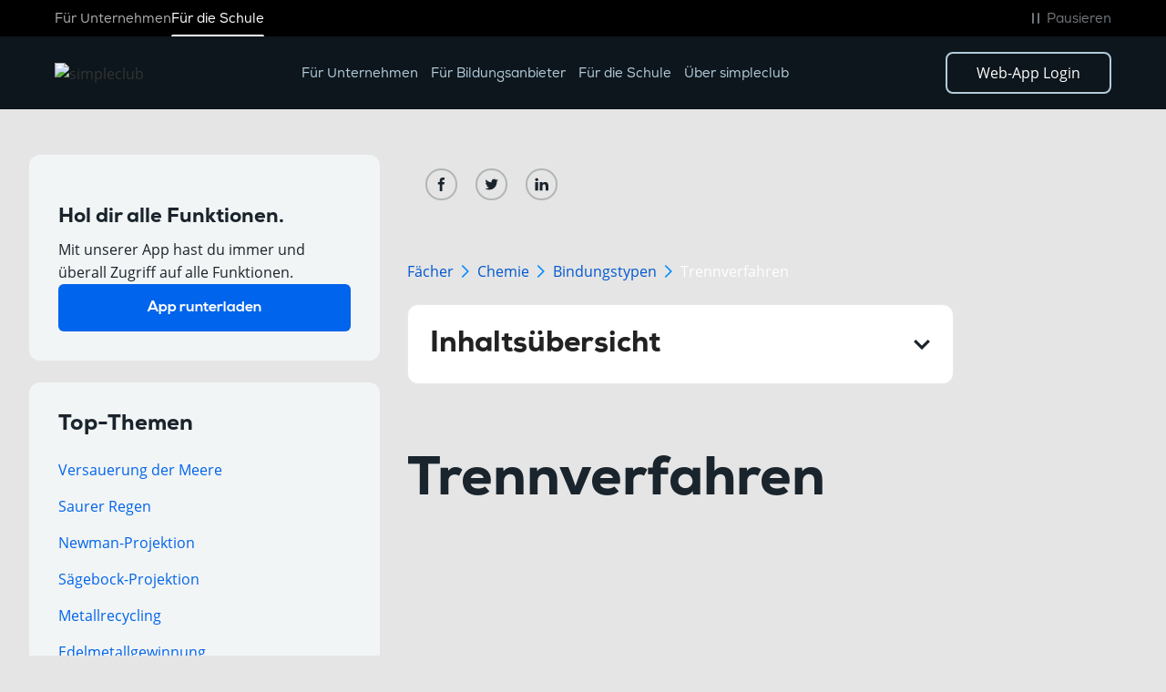

--- FILE ---
content_type: text/html
request_url: https://simpleclub.com/lessons/chemie-trennverfahren
body_size: 30907
content:
<!DOCTYPE html><!-- Last Published: Mon Jan 05 2026 08:40:59 GMT+0000 (Coordinated Universal Time) --><html data-wf-domain="simpleclub.com" data-wf-page="64a2efc99a18a98054f6374c" data-wf-site="611e5a5da418c8b50790ad21" lang="de" data-wf-collection="64a2efc99a18a98054f636c0" data-wf-item-slug="chemie-trennverfahren"><head><meta charset="utf-8"/><title>Trennverfahren einfach erklärt - simpleclub</title><meta content="" name="description"/><meta content="Trennverfahren einfach erklärt - simpleclub" property="og:title"/><meta content="" property="og:description"/><meta content="https://cdn.prod.website-files.com/611e6fc89a8d46bc52593a6d/636922a3ff53d91c671ef992_447b7846-cd8d-4ceb-9c8f-122d980ae236.svg" property="og:image"/><meta content="Trennverfahren einfach erklärt - simpleclub" property="twitter:title"/><meta content="" property="twitter:description"/><meta content="https://cdn.prod.website-files.com/611e6fc89a8d46bc52593a6d/636922a3ff53d91c671ef992_447b7846-cd8d-4ceb-9c8f-122d980ae236.svg" property="twitter:image"/><meta property="og:type" content="website"/><meta content="summary_large_image" name="twitter:card"/><meta content="width=device-width, initial-scale=1" name="viewport"/><link href="https://cdn.prod.website-files.com/611e5a5da418c8b50790ad21/css/simple-club-dev.shared.1da88f650.min.css" rel="stylesheet" type="text/css"/><style>@media (min-width:992px) {html.w-mod-js:not(.w-mod-ix) [data-w-id="5d65d219-6b0e-bd4c-59be-17a7feec29c1"] {-webkit-transform:translate3d(0, 0, 0) scale3d(1, 1, 1) rotateX(0) rotateY(0) rotateZ(0) skew(0, 0);-moz-transform:translate3d(0, 0, 0) scale3d(1, 1, 1) rotateX(0) rotateY(0) rotateZ(0) skew(0, 0);-ms-transform:translate3d(0, 0, 0) scale3d(1, 1, 1) rotateX(0) rotateY(0) rotateZ(0) skew(0, 0);transform:translate3d(0, 0, 0) scale3d(1, 1, 1) rotateX(0) rotateY(0) rotateZ(0) skew(0, 0);}html.w-mod-js:not(.w-mod-ix) [data-w-id="b66a57a9-9859-569e-e0fe-cf69555b117f"] {opacity:1;}}</style><script type="text/javascript">!function(o,c){var n=c.documentElement,t=" w-mod-";n.className+=t+"js",("ontouchstart"in o||o.DocumentTouch&&c instanceof DocumentTouch)&&(n.className+=t+"touch")}(window,document);</script><link href="https://cdn.prod.website-files.com/611e5a5da418c8b50790ad21/6120ef63e4b96c645c4ce001_257.png" rel="shortcut icon" type="image/x-icon"/><link href="https://cdn.prod.website-files.com/611e5a5da418c8b50790ad21/66a24f4b41aedb4322beb225_webclip_simpleclub.png" rel="apple-touch-icon"/><link href="https://simpleclub.com/lessons/chemie-trennverfahren" rel="canonical"/><script>
  window.dataLayer = window.dataLayer || [];
  function gtag(){dataLayer.push(arguments);}
</script>

<!-- simpleclub webflow embedding -->
<!-- !!! IMPORTANT : DO NOT MAKE ASYNC/DEFER !!! -->
<script>(function(d,l,s,li,hs,hp){var f=d.getElementsByTagName(s)[0],
j=d.createElement(s),lt=d.createElement(li),h=l.host,u='';if(h=='simple-club-dev.webflow.io'||h=='simplec2.webflow.io'){
u=hs;}else if(h=='get.simpleclub.com'||h=='simpleclub.com'||h=='simpleclub.de'||h=='www.simpleclub.de'){u=hp;}
j.id='simpleclub-embed';j.src='https://'+u+'/js/webflow.bundle.js?_=';f.parentNode.insertBefore(j,f);
lt.id='simpleclub-embed-style';lt.rel='stylesheet';lt.type='text/css';lt.href='https://'+u+'/css/webflow.css?_=';f.parentNode.insertBefore(lt,j);
})(document,location,'script','link','simpleclub-embed-stage.web.app','simpleclub-embed.web.app');</script>
<!-- End simpleclub webflow embedding -->

<!-- Google Tag Manager -->
<script>(function(w,d,s,l,i){w[l]=w[l]||[];w[l].push({'gtm.start':
new Date().getTime(),event:'gtm.js'});var f=d.getElementsByTagName(s)[0],
j=d.createElement(s),dl=l!='dataLayer'?'&l='+l:'';j.async=true;j.src=
'https://www.googletagmanager.com/gtm.js?id='+i+dl;f.parentNode.insertBefore(j,f);
})(window,document,'script','dataLayer','GTM-PPLZJ6L');</script>
<!-- End Google Tag Manager -->

<style>
body{
  -webkit-font-smoothing: antialiased;
  -moz-osx-font-smoothing: grayscale;
}

.navbar { backdrop-filter: blur(5px); -webkit-backdrop-filter: blur(5px); } 
</style>



<link rel="preconnect" href="https://cdn.prod.website-files.com" />
<link rel="dns-prefetch" href="https://cdn.prod.website-files.com">

<link rel="sitemap" type="application/xml" title="Sitemap" href="/sitemap.xml">
<link rel="sitemap" type="application/xml" title="Video Sitemap" href="https://api.simpleclub.com/v2/seo/sitemaps/video.xml">
<meta property="og:url" content="https://simpleclub.com/lessons/chemie-trennverfahren" />


<link rel="stylesheet" href="https://cdn.jsdelivr.net/npm/katex@0.15.2/dist/katex.min.css" integrity="sha384-MlJdn/WNKDGXveldHDdyRP1R4CTHr3FeuDNfhsLPYrq2t0UBkUdK2jyTnXPEK1NQ" crossorigin="anonymous">

<!-- CSS import for smartbanner.js -->
<link rel="stylesheet" href="https://cdn.jsdelivr.net/npm/smartbanner.js@1.22.0/dist/smartbanner.min.css" integrity="sha256-Jq6HNEGUmBgxKPIXoP6ZpW86fU2d2Rj8aLqHWW7bkfA=" crossorigin="anonymous">

<!-- Start SmartBanner configuration -->
<meta name="smartbanner:title" content="simpleclub - Die Lernapp">
<meta name="smartbanner:author" content="simpleclub GmbH">
<meta name="smartbanner:price" content="Kostenlos">
<meta name="smartbanner:price-suffix-apple" content=" - Laden im App Store">
<meta name="smartbanner:price-suffix-google" content=" - Jetzt bei Google Play">
<meta name="smartbanner:icon-apple" content="https://is1-ssl.mzstatic.com/image/thumb/Purple116/v4/3f/0f/68/3f0f68d8-8119-a2bc-b946-d6de81606dda/AppIcon-0-0-1x_U007emarketing-0-0-0-7-0-0-sRGB-0-0-0-GLES2_U002c0-512MB-85-220-0-0.jpeg/460x0w.webp">
<meta name="smartbanner:icon-google" content="https://play-lh.googleusercontent.com/867PLdLAwu_jTiz5E6tEEKx-syE7bDPHY67fixuAo1Y4izKoq0Hw4gMXJU_dUl2OeMc=s96-rw">
<meta name="smartbanner:button" content="Zur App">
<meta name="smartbanner:button-apple" content="Zum App Store">
<meta name="smartbanner:button-google" content="Zum Play Store">
<meta name="smartbanner:button-url-apple" content="https://app.eu.adjust.com/na1pr8d">
<meta name="smartbanner:button-url-google" content="https://app.eu.adjust.com/na1pr8d">
<meta name="smartbanner:enabled-platforms" content="android,ios">
<meta name="smartbanner:close-label" content="Close">
<!-- after 24 hours the banner is shown again -->
<meta name="smartbanner:hide-ttl" content="86400000">
<!-- End SmartBanner configuration -->

<style>
  .katex-display .katex{
    text-align: left;
  }
  .lesson-rich-text ul li {
    background-image: url(https://cdn.prod.website-files.com/611e5a5da418c8b50790ad21/61e185fbaef6bd816ec1c824_bullet.svg);
    background-position: 0 7.5px;
    background-size: auto;
    background-repeat: no-repeat;
    padding-left: 20px;
  }
  .lesson-rich-text h6 strong{
    color: #ff1717
  }
  .lesson-rich-text h6 em{
    color: #ff1717
  }
</style><script type="text/javascript">window.__WEBFLOW_CURRENCY_SETTINGS = {"currencyCode":"USD","symbol":"$","decimal":".","fractionDigits":2,"group":",","template":"{{wf {\"path\":\"symbol\",\"type\":\"PlainText\"} }} {{wf {\"path\":\"amount\",\"type\":\"CommercePrice\"} }} {{wf {\"path\":\"currencyCode\",\"type\":\"PlainText\"} }}","hideDecimalForWholeNumbers":false};</script></head><body class="bg-anthracite-50"><div data-color="dark" data-animation="over-right" data-collapse="medium" data-duration="200" data-easing="ease" data-easing2="ease" role="banner" class="nav w-nav"><div class="nav_top"><div class="padding-global"><div class="container-medium"><div class="nav_top-wrapper"><div class="nav_top_wrapper_inner main-links"><a href="https://business.simpleclub.com/" class="nav_top-link">Für Unternehmen</a><a href="/unlimited" class="nav_top-link active-link">Für die Schule</a></div><div class="nav_top_wrapper_inner accessibility-links"><a aria-label="Direkt zum Hauptinhalt springen" href="#main-content" class="nav_skip-content w-inline-block"><svg xmlns="http://www.w3.org/2000/svg" width="100%" viewBox="0 0 24 24" fill="none" aria-hidden="true" class="nav_skip-content-icon"><path d="M7 13L12 18L17 13M7 6L12 11L17 6" stroke="#6F767B" stroke-width="1.5" stroke-linecap="round" stroke-linejoin="round"></path></svg><p class="nav_skip-content-text">Zum Inhalt</p></a><button role="button" aria-label="Animationen und Hintergrundvideos pausieren" data-paused="false" class="nav_pause-animation"><svg xmlns="http://www.w3.org/2000/svg" width="100%" viewBox="0 0 24 24" fill="none" aria-hidden="true" class="nav_pause-animation-icon"><rect x="8" y="6" width="2" height="12" rx="1" fill="#6F767B"></rect><rect x="14" y="6" width="2" height="12" rx="1" fill="#6F767B"></rect></svg><svg xmlns="http://www.w3.org/2000/svg" width="100%" viewBox="0 0 24 24" fill="none" aria-hidden="true" class="nav_play-animation-icon"><path d="M7 7.39334C7 6.75517 7 6.43608 7.14263 6.26019C7.26688 6.10696 7.45679 6.01213 7.66238 6.00068C7.89837 5.98754 8.18295 6.16453 8.75212 6.51853L16.1589 11.1252C16.6292 11.4177 16.8643 11.5639 16.9463 11.7483C17.0179 11.9094 17.0179 12.0906 16.9463 12.2517C16.8643 12.4361 16.6292 12.5823 16.1589 12.8748L8.75212 17.4815C8.18295 17.8355 7.89837 18.0125 7.66238 17.9993C7.45679 17.9879 7.26688 17.893 7.14263 17.7398C7 17.5639 7 17.2448 7 16.6067V7.39334Z" stroke="#6F767B" stroke-width="1.5" stroke-linecap="round" stroke-linejoin="round"></path></svg><p class="nav_pause-animation-text">Pausieren</p></button></div></div></div></div></div><div class="nav_main"><div class="padding-global"><div class="container-medium"><div class="navbar-2025"><a aria-label="Simpleclub homepage" href="/" class="brand-2025 w-nav-brand"><img width="165" height="36" alt="simpleclub" src="https://cdn.prod.website-files.com/611e5a5da418c8b50790ad21/6818791f563c3fc6fb187275_sc_primary-logo_rgb_negative%203.avif" loading="eager" class="nav-logo nav-logo_dark"/><img width="165" height="36" alt="simpleclub" src="https://cdn.prod.website-files.com/611e5a5da418c8b50790ad21/69148f9300e6ddac4dfab015_Logo.svg" loading="eager" class="nav-logo nav-logo_white"/></a><nav role="navigation" class="nav-menu-2025 w-nav-menu"><div class="nav_drop_back nav-menu-back"><a role="menuitem" aria-label="Mobiles Menü schließen" href="#" class="nav_drop_block_close w-button"><svg xmlns="http://www.w3.org/2000/svg" width="100%" viewBox="0 0 19 19" fill="none" class="nav_drop_block_close-arrow-1"><path d="M17.9706 1.00014L1 17.9707" stroke="white" stroke-width="1.5" stroke-linecap="round"></path></svg><svg xmlns="http://www.w3.org/2000/svg" width="100%" viewBox="0 0 19 19" fill="none" class="nav_drop_block_close-arrow-2"><path d="M0.998186 1.00014L17.9688 17.9707" stroke="white" stroke-width="1.5" stroke-linecap="round"></path></svg></a></div><a href="https://business.simpleclub.com/" class="nav-menu_single-link w-nav-link">Für Unternehmen</a><a href="https://business.simpleclub.com/" class="nav-menu_single-link w-nav-link">Für Bildungsanbieter</a><a href="/unlimited" class="nav-menu_single-link w-nav-link">Für die Schule</a><div role="button" tabindex="0" aria-haspopup="true" aria-expanded="false" data-desktop-target="uber-dropdown" data-mobile-target="mobile-dropdown" class="nav-menu_dropdown"><p class="nav-menu_dropdown-text">Über simpleclub</p><svg xmlns="http://www.w3.org/2000/svg" width="100%" viewBox="0 0 10 15" fill="none" class="nav-menu_dropdown-arrow"><path d="M1.05273 1L8.94747 7.5L1.05273 14" stroke="#B3CBDB" stroke-linecap="round" stroke-linejoin="round"></path></svg><div id="uber-dropdown" role="menu" class="nav_drop-wrapper"><div class="nav_drop_content"><div class="padding-global"><div class="container-medium nav_drop_container"><div class="nav_drop nav_drop-uber"><div id="nav_drop_inner" class="nav_drop_inner is-grid prod_inner"><div class="nav_drop_inner_content"><p class="nav_drop_product_heading-mobile">Ressourcen<br/></p><h2 class="text-size-regular text-weight-black nav_drop_ress_heading">Über simpleclub</h2><div class="ress_drop_inner-col_wrapper"><a href="#" role="menuitem" class="ress_drop_inner-col_block hide-block w-inline-block"><div class="ress_drop_inner-col_block_row"><svg xmlns="http://www.w3.org/2000/svg" width="100%" viewBox="0 0 24 24" fill="none" class="ress_drop_inner-col_block-icon dark-menu-icon"><path d="M12 20H5.2C4.07989 20 3.51984 20 3.09202 19.782C2.71569 19.5903 2.40973 19.2843 2.21799 18.908C2 18.4802 2 17.9201 2 16.8V7.2C2 6.07989 2 5.51984 2.21799 5.09202C2.40973 4.71569 2.71569 4.40973 3.09202 4.21799C3.51984 4 4.07989 4 5.2 4H5.6C7.84021 4 8.96031 4 9.81596 4.43597C10.5686 4.81947 11.1805 5.43139 11.564 6.18404C12 7.03968 12 8.15979 12 10.4M12 20V10.4M12 20H18.8C19.9201 20 20.4802 20 20.908 19.782C21.2843 19.5903 21.5903 19.2843 21.782 18.908C22 18.4802 22 17.9201 22 16.8V7.2C22 6.07989 22 5.51984 21.782 5.09202C21.5903 4.71569 21.2843 4.40973 20.908 4.21799C20.4802 4 19.9201 4 18.8 4H18.4C16.1598 4 15.0397 4 14.184 4.43597C13.4314 4.81947 12.8195 5.43139 12.436 6.18404C12 7.03968 12 8.15979 12 10.4" stroke="#B3CBDB" stroke-width="1.5" stroke-linecap="round" stroke-linejoin="round"></path></svg><svg xmlns="http://www.w3.org/2000/svg" width="100%" viewBox="0 0 24 24" fill="none" class="ress_drop_inner-col_block-icon white-menu-icon"><path d="M13.5295 8.35186C12.9571 8.75995 12.2566 9 11.5 9C9.567 9 8 7.433 8 5.5C8 3.567 9.567 2 11.5 2C12.753 2 13.8522 2.65842 14.4705 3.64814M6 20.0872H8.61029C8.95063 20.0872 9.28888 20.1277 9.61881 20.2086L12.3769 20.8789C12.9753 21.0247 13.5988 21.0388 14.2035 20.9214L17.253 20.3281C18.0585 20.1712 18.7996 19.7854 19.3803 19.2205L21.5379 17.1217C22.154 16.5234 22.154 15.5524 21.5379 14.9531C20.9832 14.4134 20.1047 14.3527 19.4771 14.8103L16.9626 16.6449C16.6025 16.9081 16.1643 17.0498 15.7137 17.0498H13.2855L14.8311 17.0498C15.7022 17.0498 16.4079 16.3633 16.4079 15.5159V15.2091C16.4079 14.5055 15.9156 13.892 15.2141 13.7219L12.8286 13.1417C12.4404 13.0476 12.0428 13 11.6431 13C10.6783 13 8.93189 13.7988 8.93189 13.7988L6 15.0249M20 6.5C20 8.433 18.433 10 16.5 10C14.567 10 13 8.433 13 6.5C13 4.567 14.567 3 16.5 3C18.433 3 20 4.567 20 6.5ZM2 14.6L2 20.4C2 20.9601 2 21.2401 2.10899 21.454C2.20487 21.6422 2.35785 21.7951 2.54601 21.891C2.75992 22 3.03995 22 3.6 22H4.4C4.96005 22 5.24008 22 5.45399 21.891C5.64215 21.7951 5.79513 21.6422 5.89101 21.454C6 21.2401 6 20.9601 6 20.4V14.6C6 14.0399 6 13.7599 5.89101 13.546C5.79513 13.3578 5.64215 13.2049 5.45399 13.109C5.24008 13 4.96005 13 4.4 13L3.6 13C3.03995 13 2.75992 13 2.54601 13.109C2.35785 13.2049 2.20487 13.3578 2.10899 13.546C2 13.7599 2 14.0399 2 14.6Z" stroke="#0D161C" stroke-width="1.6" stroke-linecap="round" stroke-linejoin="round"></path></svg><h3 class="ress_drop_inner-col_block-heading">Für Investoren</h3></div><svg xmlns="http://www.w3.org/2000/svg" width="100%" viewBox="0 0 7 13" fill="none" class="nav_drop_produkt-left_wrap_right_block-arrow mobile-arrow"><path d="M1 1L6 6.5L1 12" stroke="white" stroke-linecap="round" stroke-linejoin="round"></path></svg><p class="text-size-tiny"></p><svg xmlns="http://www.w3.org/2000/svg" width="100%" viewBox="0 0 12 11" fill="none" class="ress_drop_inner-col_block-arrow"><path d="M11.46 5.62L6.8 10.3L5.84 9.38L8.76 6.4H0.24V4.82H8.76L5.88 1.82L6.8 0.959999L11.46 5.62Z" fill="#B3CBDB" class="nav_drop_los_block_arrow-path"></path></svg></a><a role="menuitem" href="/careers" class="ress_drop_inner-col_block w-inline-block"><div class="ress_drop_inner-col_block_row"><svg xmlns="http://www.w3.org/2000/svg" width="100%" viewBox="0 0 24 24" fill="none" class="ress_drop_inner-col_block-icon dark-menu-icon"><path d="M17.9998 15.8369C19.4557 16.5683 20.704 17.742 21.6151 19.2096C21.7955 19.5003 21.8857 19.6456 21.9169 19.8468C21.9803 20.2558 21.7006 20.7585 21.3198 20.9204C21.1323 21 20.9215 21 20.4998 21M15.9998 11.5322C17.4816 10.7959 18.4998 9.26686 18.4998 7.5C18.4998 5.73314 17.4816 4.20411 15.9998 3.46776M13.9998 7.5C13.9998 9.98528 11.9851 12 9.49984 12C7.01455 12 4.99984 9.98528 4.99984 7.5C4.99984 5.01472 7.01455 3 9.49984 3C11.9851 3 13.9998 5.01472 13.9998 7.5ZM2.55907 18.9383C4.15337 16.5446 6.66921 15 9.49984 15C12.3305 15 14.8463 16.5446 16.4406 18.9383C16.7899 19.4628 16.9645 19.725 16.9444 20.0599C16.9287 20.3207 16.7578 20.64 16.5494 20.7976C16.2818 21 15.9137 21 15.1775 21H3.82219C3.08601 21 2.71791 21 2.45028 20.7976C2.24189 20.64 2.07092 20.3207 2.05527 20.0599C2.03517 19.725 2.2098 19.4628 2.55907 18.9383Z" stroke="#B3CBDB" stroke-width="1.5" stroke-linecap="round" stroke-linejoin="round"></path></svg><svg xmlns="http://www.w3.org/2000/svg" width="100%" viewBox="0 0 24 24" fill="none" class="ress_drop_inner-col_block-icon white-menu-icon"><path d="M17.9998 15.8369C19.4557 16.5683 20.704 17.742 21.6151 19.2096C21.7955 19.5003 21.8857 19.6456 21.9169 19.8468C21.9803 20.2558 21.7006 20.7585 21.3198 20.9204C21.1323 21 20.9215 21 20.4998 21M15.9998 11.5322C17.4816 10.7959 18.4998 9.26686 18.4998 7.5C18.4998 5.73314 17.4816 4.20411 15.9998 3.46776M13.9998 7.5C13.9998 9.98528 11.9851 12 9.49984 12C7.01455 12 4.99984 9.98528 4.99984 7.5C4.99984 5.01472 7.01455 3 9.49984 3C11.9851 3 13.9998 5.01472 13.9998 7.5ZM2.55907 18.9383C4.15337 16.5446 6.66921 15 9.49984 15C12.3305 15 14.8463 16.5446 16.4406 18.9383C16.7899 19.4628 16.9645 19.725 16.9444 20.0599C16.9287 20.3207 16.7578 20.64 16.5494 20.7976C16.2818 21 15.9137 21 15.1775 21H3.82219C3.08601 21 2.71791 21 2.45028 20.7976C2.24189 20.64 2.07092 20.3207 2.05527 20.0599C2.03517 19.725 2.2098 19.4628 2.55907 18.9383Z" stroke="#0D161C" stroke-width="1.5" stroke-linecap="round" stroke-linejoin="round"></path></svg><h3 class="ress_drop_inner-col_block-heading">Karriere</h3></div><svg xmlns="http://www.w3.org/2000/svg" width="100%" viewBox="0 0 7 13" fill="none" class="nav_drop_produkt-left_wrap_right_block-arrow mobile-arrow"><path d="M1 1L6 6.5L1 12" stroke="white" stroke-linecap="round" stroke-linejoin="round"></path></svg><p class="text-size-tiny">We’re hiring!</p><svg xmlns="http://www.w3.org/2000/svg" width="100%" viewBox="0 0 12 11" fill="none" class="ress_drop_inner-col_block-arrow"><path d="M11.46 5.62L6.8 10.3L5.84 9.38L8.76 6.4H0.24V4.82H8.76L5.88 1.82L6.8 0.959999L11.46 5.62Z" fill="#B3CBDB" class="nav_drop_los_block_arrow-path"></path></svg></a><a href="/press" role="menuitem" class="ress_drop_inner-col_block w-inline-block"><div class="ress_drop_inner-col_block_row"><svg xmlns="http://www.w3.org/2000/svg" width="100%" viewBox="0 0 24 24" fill="none" class="ress_drop_inner-col_block-icon dark-menu-icon"><path d="M22 7.99992V11.9999M10.25 5.49991H6.8C5.11984 5.49991 4.27976 5.49991 3.63803 5.82689C3.07354 6.11451 2.6146 6.57345 2.32698 7.13794C2 7.77968 2 8.61976 2 10.2999L2 11.4999C2 12.4318 2 12.8977 2.15224 13.2653C2.35523 13.7553 2.74458 14.1447 3.23463 14.3477C3.60218 14.4999 4.06812 14.4999 5 14.4999V18.7499C5 18.9821 5 19.0982 5.00963 19.1959C5.10316 20.1455 5.85441 20.8968 6.80397 20.9903C6.90175 20.9999 7.01783 20.9999 7.25 20.9999C7.48217 20.9999 7.59826 20.9999 7.69604 20.9903C8.64559 20.8968 9.39685 20.1455 9.49037 19.1959C9.5 19.0982 9.5 18.9821 9.5 18.7499V14.4999H10.25C12.0164 14.4999 14.1772 15.4468 15.8443 16.3556C16.8168 16.8857 17.3031 17.1508 17.6216 17.1118C17.9169 17.0756 18.1402 16.943 18.3133 16.701C18.5 16.4401 18.5 15.9179 18.5 14.8736V5.1262C18.5 4.08191 18.5 3.55976 18.3133 3.2988C18.1402 3.05681 17.9169 2.92421 17.6216 2.88804C17.3031 2.84903 16.8168 3.11411 15.8443 3.64427C14.1772 4.55302 12.0164 5.49991 10.25 5.49991Z" stroke="#B3CBDB" stroke-width="1.5" stroke-linecap="round" stroke-linejoin="round"></path></svg><svg xmlns="http://www.w3.org/2000/svg" width="100%" viewBox="0 0 24 24" fill="none" class="ress_drop_inner-col_block-icon white-menu-icon"><path d="M22 7.99992V11.9999M10.25 5.49991H6.8C5.11984 5.49991 4.27976 5.49991 3.63803 5.82689C3.07354 6.11451 2.6146 6.57345 2.32698 7.13794C2 7.77968 2 8.61976 2 10.2999L2 11.4999C2 12.4318 2 12.8977 2.15224 13.2653C2.35523 13.7553 2.74458 14.1447 3.23463 14.3477C3.60218 14.4999 4.06812 14.4999 5 14.4999V18.7499C5 18.9821 5 19.0982 5.00963 19.1959C5.10316 20.1455 5.85441 20.8968 6.80397 20.9903C6.90175 20.9999 7.01783 20.9999 7.25 20.9999C7.48217 20.9999 7.59826 20.9999 7.69604 20.9903C8.64559 20.8968 9.39685 20.1455 9.49037 19.1959C9.5 19.0982 9.5 18.9821 9.5 18.7499V14.4999H10.25C12.0164 14.4999 14.1772 15.4468 15.8443 16.3556C16.8168 16.8857 17.3031 17.1508 17.6216 17.1118C17.9169 17.0756 18.1402 16.943 18.3133 16.701C18.5 16.4401 18.5 15.9179 18.5 14.8736V5.1262C18.5 4.08191 18.5 3.55976 18.3133 3.2988C18.1402 3.05681 17.9169 2.92421 17.6216 2.88804C17.3031 2.84903 16.8168 3.11411 15.8443 3.64427C14.1772 4.55302 12.0164 5.49991 10.25 5.49991Z" stroke="#0D161C" stroke-width="1.5" stroke-linecap="round" stroke-linejoin="round"></path></svg><h3 class="ress_drop_inner-col_block-heading">Presse</h3></div><svg xmlns="http://www.w3.org/2000/svg" width="100%" viewBox="0 0 7 13" fill="none" class="nav_drop_produkt-left_wrap_right_block-arrow mobile-arrow"><path d="M1 1L6 6.5L1 12" stroke="white" stroke-linecap="round" stroke-linejoin="round"></path></svg><p class="text-size-tiny">Willkommen im simpleclub Newsroom</p><svg xmlns="http://www.w3.org/2000/svg" width="100%" viewBox="0 0 12 11" fill="none" class="ress_drop_inner-col_block-arrow"><path d="M11.46 5.62L6.8 10.3L5.84 9.38L8.76 6.4H0.24V4.82H8.76L5.88 1.82L6.8 0.959999L11.46 5.62Z" fill="#B3CBDB" class="nav_drop_los_block_arrow-path"></path></svg></a><a role="menuitem" href="https://support.simpleclub.com/hc/de" class="ress_drop_inner-col_block w-inline-block"><div class="ress_drop_inner-col_block_row"><svg xmlns="http://www.w3.org/2000/svg" width="100%" viewBox="0 0 24 24" fill="none" class="ress_drop_inner-col_block-icon dark-menu-icon"><path d="M17.98 10.79V14.79C17.98 15.05 17.97 15.3 17.94 15.54C17.71 18.24 16.12 19.58 13.19 19.58H12.79C12.54 19.58 12.3 19.7 12.15 19.9L10.95 21.5C10.42 22.21 9.56 22.21 9.03 21.5L7.82999 19.9C7.69999 19.73 7.41 19.58 7.19 19.58H6.79001C3.60001 19.58 2 18.79 2 14.79V10.79C2 7.86001 3.35001 6.27001 6.04001 6.04001C6.28001 6.01001 6.53001 6 6.79001 6H13.19C16.38 6 17.98 7.60001 17.98 10.79Z" stroke="#B3CBDB" stroke-width="1.5" stroke-miterlimit="10" stroke-linecap="round" stroke-linejoin="round"></path><path d="M21.98 6.79001V10.79C21.98 13.73 20.63 15.31 17.94 15.54C17.97 15.3 17.98 15.05 17.98 14.79V10.79C17.98 7.60001 16.38 6 13.19 6H6.79004C6.53004 6 6.28004 6.01001 6.04004 6.04001C6.27004 3.35001 7.86004 2 10.79 2H17.19C20.38 2 21.98 3.60001 21.98 6.79001Z" stroke="#B3CBDB" stroke-width="1.5" stroke-miterlimit="10" stroke-linecap="round" stroke-linejoin="round"></path><path d="M13.4955 13.25H13.5045" stroke="#B3CBDB" stroke-width="2" stroke-linecap="round" stroke-linejoin="round"></path><path d="M9.9955 13.25H10.0045" stroke="#B3CBDB" stroke-width="2" stroke-linecap="round" stroke-linejoin="round"></path><path d="M6.4955 13.25H6.5045" stroke="#B3CBDB" stroke-width="2" stroke-linecap="round" stroke-linejoin="round"></path></svg><svg xmlns="http://www.w3.org/2000/svg" width="100%" viewBox="0 0 24 24" fill="none" class="ress_drop_inner-col_block-icon white-menu-icon"><path d="M17.98 10.79V14.79C17.98 15.05 17.97 15.3 17.94 15.54C17.71 18.24 16.12 19.58 13.19 19.58H12.79C12.54 19.58 12.3 19.7 12.15 19.9L10.95 21.5C10.42 22.21 9.56 22.21 9.03 21.5L7.82999 19.9C7.69999 19.73 7.41 19.58 7.19 19.58H6.79001C3.60001 19.58 2 18.79 2 14.79V10.79C2 7.86001 3.35001 6.27001 6.04001 6.04001C6.28001 6.01001 6.53001 6 6.79001 6H13.19C16.38 6 17.98 7.60001 17.98 10.79Z" stroke="#0D161C" stroke-width="1.5" stroke-miterlimit="10" stroke-linecap="round" stroke-linejoin="round"></path><path d="M21.98 6.79001V10.79C21.98 13.73 20.63 15.31 17.94 15.54C17.97 15.3 17.98 15.05 17.98 14.79V10.79C17.98 7.60001 16.38 6 13.19 6H6.79004C6.53004 6 6.28004 6.01001 6.04004 6.04001C6.27004 3.35001 7.86004 2 10.79 2H17.19C20.38 2 21.98 3.60001 21.98 6.79001Z" stroke="#0D161C" stroke-width="1.5" stroke-miterlimit="10" stroke-linecap="round" stroke-linejoin="round"></path><path d="M13.4955 13.25H13.5045" stroke="#0D161C" stroke-width="2" stroke-linecap="round" stroke-linejoin="round"></path><path d="M9.9955 13.25H10.0045" stroke="#0D161C" stroke-width="2" stroke-linecap="round" stroke-linejoin="round"></path><path d="M6.4955 13.25H6.5045" stroke="#0D161C" stroke-width="2" stroke-linecap="round" stroke-linejoin="round"></path></svg><h3 class="ress_drop_inner-col_block-heading">Support &amp; Kontakt</h3></div><svg xmlns="http://www.w3.org/2000/svg" width="100%" viewBox="0 0 7 13" fill="none" class="nav_drop_produkt-left_wrap_right_block-arrow mobile-arrow"><path d="M1 1L6 6.5L1 12" stroke="white" stroke-linecap="round" stroke-linejoin="round"></path></svg><p class="text-size-tiny">Hilfe &amp; Support</p><svg xmlns="http://www.w3.org/2000/svg" width="100%" viewBox="0 0 12 11" fill="none" class="ress_drop_inner-col_block-arrow"><path d="M11.46 5.62L6.8 10.3L5.84 9.38L8.76 6.4H0.24V4.82H8.76L5.88 1.82L6.8 0.959999L11.46 5.62Z" fill="#B3CBDB" class="nav_drop_los_block_arrow-path"></path></svg></a></div></div></div></div></div></div></div></div></div><div class="navbar-cta_buttons-mobile"><a href="/unlimited" class="navbar-cta mobile-cta w-button">Jetzt kaufen</a></div></nav><div class="navbar-cta_buttons"><a href="https://app.simpleclub.com/" target="_blank" class="navbar-cta w-button">Web-App Login</a></div><div class="hamburger-btn w-nav-button"><div class="hamburger-btn_wrapper"><div class="hamburger-btn_line-top"></div><div class="hamburger-btn_line-midle"></div><div class="hamburger-btn_line-botom"></div></div></div></div></div></div><div id="mobile-dropdown" role="menu" class="mobile-dropdown"><div class="nav_drop_back"><a role="menuitem" href="#" class="nav_drop_back_button w-button">Zurück<svg xmlns="http://www.w3.org/2000/svg" width="100%" viewBox="0 0 6 11" fill="none" class="nav_drop_back_button-arrow"><path d="M5.15234 1L0.998498 5.5L5.15234 10" stroke="white" stroke-linecap="round" stroke-linejoin="round"></path></svg></a><a aria-label="Mobiles Menü schließen" role="menuitem" href="#" class="nav_drop_block_close w-button"><svg xmlns="http://www.w3.org/2000/svg" width="100%" viewBox="0 0 19 19" fill="none" aria-hidden="true" class="nav_drop_block_close-arrow-1"><path d="M17.9706 1.00014L1 17.9707" stroke="white" stroke-width="1.5" stroke-linecap="round"></path></svg><svg xmlns="http://www.w3.org/2000/svg" width="100%" viewBox="0 0 19 19" fill="none" aria-hidden="true" class="nav_drop_block_close-arrow-2"><path d="M0.998186 1.00014L17.9688 17.9707" stroke="white" stroke-width="1.5" stroke-linecap="round"></path></svg></a></div><div class="mobile-dropdown_content"></div></div></div><div class="dropdown-background"></div><div class="navbar_banner"><div class="navbar_banner_wrapper"><div class="navbar_banner_list"><div class="w-dyn-list"><div role="list" class="w-dyn-items"><div role="listitem" class="w-dyn-item"><div class="navbar_banner_list_item"><div class="w-richtext"><div class="w-embed"><p class="navbar-banner_x-tag"><span class="x-tag-color">XMAS</span> FLASH SALE</p></div></div><div class="sales-banner-title dark-background"><div class="text-color-white text-size-regular">unlimited Bestpreis + 30 Tage Geld-zurück-Garantie</div></div><div class="navbar_banner-right"><div id="js-countdown" class="sales-banner-countdown-wrapper dark-banner"><div class="banner-countdown-box"><div id="days" class="banner-countdown-item text-color-dark"></div><div class="banner-countdown-label text-color-dark">Tage</div></div><div class="sales-banner-countdown-divider"></div><div class="banner-countdown-box"><div id="hours" class="banner-countdown-item text-color-dark"></div><div class="banner-countdown-label text-color-dark">Stunden</div></div><div class="banner-countdown-box"><div id="minutes" class="banner-countdown-item text-color-dark"></div><div class="banner-countdown-label text-color-dark">Minuten</div></div><div class="banner-countdown-box"><div id="seconds" class="banner-countdown-item text-color-dark"></div><div class="banner-countdown-label text-color-dark">Sekunden</div></div></div><a href="/unlimited" class="navbar_banner-btn w-button">Jetzt starten</a></div></div></div></div></div></div><button type="button" aria-label="Banner schließen" class="navbar_banner-close-btn"><img src="https://cdn.prod.website-files.com/611e5a5da418c8b50790ad21/61261405336ed74aa2dfe223_close%20(2).svg" loading="lazy" width="24" height="24" alt="close" class="navbar_banner-close-btn-icon"/></button></div></div></div><div class="global-styles"><div class="global-custom-code w-embed"><style>
:root {
  --font-size--h1: 4.5rem;
  --font-size--h2: 3.5rem;
  --font-size--h3: 3rem;
  --font-size--h4: 2.25rem;
  --font-size--h5: 2rem;
  --font-size--h6: 1.75rem;
  --font-size--main-xl: 1.5rem;
  --font-size--main-large: 1.25rem;
  --font-size--main-medium: 1.125rem;
  --font-size--main-regular: 1rem;
  --font-size--main-small: 0.875rem;
  --font-size--main-tiny: 0.75rem;
  
  @media screen and (max-width: 991px){
  	--font-size--h1: 3rem;
    --font-size--h2: 2.5rem;
    --font-size--h3: 2.25rem;
    --font-size--h4: 2rem;
    --font-size--h5: 1.75rem;
    --font-size--h6: 1.5rem;
    --font-size--main-xl: 1.375rem;
    --font-size--main-large: 1.25rem;
    --font-size--main-medium: 1.125rem;
    --font-size--main-regular: 1rem;
    --font-size--main-small: 0.875rem;
    --font-size--main-tiny: 0.75rem;    
  }
  
  @media screen and (max-width: 767px){
  	--font-size--h1: 2.25rem;
    --font-size--h2: 2rem;
    --font-size--h3: 1.75rem;
    --font-size--h4: 1.5rem;
    --font-size--h5: 1.25rem;
    --font-size--h6: 1.125rem;
    --font-size--main-xl: 1.25rem;
    --font-size--main-large: 1.125rem;
    --font-size--main-medium: 1rem;
    --font-size--main-regular: 0.875rem;
    --font-size--main-small: 0.75rem;
    --font-size--main-tiny: 0.75rem;     
  }
  
  
  --container-max-width: 1160px;          /* Max width for the content */
  --container-padding: 16px;             /* Padding between columns */
  
  --column-count: 12;                    /* Number of columns */
  @media screen and (max-width: 991px){
  	--column-count: 8;      
  }
  @media screen and (max-width: 767px){
  	--column-count: 4;      
  }
  
  --site--gutter: 20px;
  @media screen and (max-width: 767px){
  	--site--gutter: 16px;     
  }
  
  --site--gutter-total: calc(var(--site--gutter) * (var(--column-count) - 1));

  /* Calculate individual column width */
  --column-width--1: calc(
    (var(--container-max-width) - var(--site--gutter-total)) / var(--column-count)
  );

  /* Define reusable breakout and grid layouts */
  --breakout-start: [full-start] minmax(0, 1fr) [content-start];
  --breakout-end: [content-end] minmax(0, 1fr) [full-end];

  /* Full grid with outer breakout columns */
  --grid-breakout: var(--breakout-start) 
                   repeat(var(--column-count), minmax(0, var(--column-width--1))) 
                   var(--breakout-end);
}

/***********************************************
 Please keep this css code to improve the font quality 
***********************************************/
* {
  -webkit-font-smoothing: antialiased;
  -moz-osx-font-smoothing: grayscale;
   text-rendering: optimizeLegibility;
}

body {
  font-smoothing: antialiased;
  -moz-text-size-adjust: none;
	-webkit-text-size-adjust: none;
	text-size-adjust: none;
}

/* Make sure containers never lose their center alignment*/
.container-medium, .container-small, .container-large {
  margin-right: auto !important;
  margin-left: auto !important;
}

/* Get rid of top margin on first element in any rich text element */
.w-richtext > :not(div):first-child, .w-richtext > div:first-child > :first-child {
  margin-top: 0 !important;
}

/* Get rid of bottom margin on last element in any rich text element */
.w-richtext>:last-child, .w-richtext ol li:last-child, .w-richtext ul li:last-child {
	margin-bottom: 0 !important;
}

/***********************************************
 remove scroll bounce
***********************************************/
body { overscroll-behavior: none; }

/***********************************************
 container styles
***********************************************/
.w-container {
  container-type: inline-size;
}

p{
	margin-bottom: 0px;
}

.w-background-video>video{
	position: static;
}

[data-campaign="sale"]{
	display: none !important;
}

</style></div></div><main><section class="section lessons-hero display-none"></section><section class="section lessons-section overflow-hidden"><div class="container lessons-content"><div id="w-node-_4dfba2d6-5f74-457f-15bd-0173af742fc7-54f6374c" class="lessons-right-column"><div class="related-topics-wrap w-condition-invisible"><h2 class="h4-style margin-24">Ähnliche Themen</h2><div class="full-width w-dyn-list"><div class="w-dyn-empty"><div>No items found.</div></div></div></div><a href="#" class="cta-right-image display-none w-inline-block"><img src="https://cdn.prod.website-files.com/611e5a5da418c8b50790ad21/619d6a8d133ef36615c35edf_Mask%20Group%20(1).webp" loading="lazy" sizes="(max-width: 854px) 100vw, 854px" srcset="https://cdn.prod.website-files.com/611e5a5da418c8b50790ad21/619d6a8d133ef36615c35edf_Mask%20Group%20(1)-p-500.webp 500w, https://cdn.prod.website-files.com/611e5a5da418c8b50790ad21/619d6a8d133ef36615c35edf_Mask%20Group%20(1).webp 854w" alt="A man giving the ok hand sign" class="cover-image"/></a><div class="featured-card margin-m app-promo-card"><img src="https://cdn.prod.website-files.com/611e5a5da418c8b50790ad21/6346b3233ce4be31961fe591_jonas-1.avif" loading="lazy" sizes="(max-width: 1080px) 100vw, 1080px" srcset="https://cdn.prod.website-files.com/611e5a5da418c8b50790ad21/6346b3233ce4be31961fe591_jonas-1-p-500.avif 500w, https://cdn.prod.website-files.com/611e5a5da418c8b50790ad21/6346b3233ce4be31961fe591_jonas-1.avif 1080w" alt="" class="app-promo-image"/><h2 class="h6">Hol dir alle Funktionen.</h2><p>Mit unserer App hast du immer und überall Zugriff auf alle Funktionen.</p><div class="promote-app-card"><a href="https://app.eu.adjust.com/na1pr8d" target="_blank" class="button-7 padding-16 w-button">App runterladen</a></div></div><div class="featured-card"><h2 class="h4-style margin-24">Top-Themen</h2><div class="featured-topics-list-wrap w-dyn-list"><div role="list" class="featured-topics-list-item w-dyn-items"><div role="listitem" class="featured-topic-item w-dyn-item"><a data-w-id="b66a57a9-9859-569e-e0fe-cf69555b117f" href="/lessons/chemie-versauerung-der-meere">Versauerung der Meere</a></div><div role="listitem" class="featured-topic-item w-dyn-item"><a data-w-id="b66a57a9-9859-569e-e0fe-cf69555b117f" href="/lessons/chemie-saurer-regen">Saurer Regen</a></div><div role="listitem" class="featured-topic-item w-dyn-item"><a data-w-id="b66a57a9-9859-569e-e0fe-cf69555b117f" href="/lessons/chemie-newman-projektion">Newman-Projektion</a></div><div role="listitem" class="featured-topic-item w-dyn-item"><a data-w-id="b66a57a9-9859-569e-e0fe-cf69555b117f" href="/lessons/chemie-sagebock-projektion">Sägebock-Projektion</a></div><div role="listitem" class="featured-topic-item w-dyn-item"><a data-w-id="b66a57a9-9859-569e-e0fe-cf69555b117f" href="/lessons/chemie-metallrecycling">Metallrecycling</a></div><div role="listitem" class="featured-topic-item w-dyn-item"><a data-w-id="b66a57a9-9859-569e-e0fe-cf69555b117f" href="/lessons/chemie-edelmetallgewinnung">Edelmetallgewinnung</a></div><div role="listitem" class="featured-topic-item w-dyn-item"><a data-w-id="b66a57a9-9859-569e-e0fe-cf69555b117f" href="/lessons/chemie-modell-eigenschaften-metalle">Modell &amp; Eigenschaften Metalle</a></div><div role="listitem" class="featured-topic-item w-dyn-item"><a data-w-id="b66a57a9-9859-569e-e0fe-cf69555b117f" href="/lessons/chemie-unterteilung-metalle">Unterteilung Metalle</a></div><div role="listitem" class="featured-topic-item w-dyn-item"><a data-w-id="b66a57a9-9859-569e-e0fe-cf69555b117f" href="/lessons/chemie-gold">Gold</a></div><div role="listitem" class="featured-topic-item w-dyn-item"><a data-w-id="b66a57a9-9859-569e-e0fe-cf69555b117f" href="/lessons/chemie-silber">Silber</a></div><div role="listitem" class="featured-topic-item w-dyn-item"><a data-w-id="b66a57a9-9859-569e-e0fe-cf69555b117f" href="/lessons/chemie-kupfer">Kupfer</a></div><div role="listitem" class="featured-topic-item w-dyn-item"><a data-w-id="b66a57a9-9859-569e-e0fe-cf69555b117f" href="/lessons/chemie-quecksilber">Quecksilber</a></div><div role="listitem" class="featured-topic-item w-dyn-item"><a data-w-id="b66a57a9-9859-569e-e0fe-cf69555b117f" href="/lessons/chemie-eisen">Eisen</a></div><div role="listitem" class="featured-topic-item w-dyn-item"><a data-w-id="b66a57a9-9859-569e-e0fe-cf69555b117f" href="/lessons/chemie-elektronenkonfiguration">Elektronenkonfiguration</a></div><div role="listitem" class="featured-topic-item w-dyn-item"><a data-w-id="b66a57a9-9859-569e-e0fe-cf69555b117f" href="/lessons/chemie-brennstoffzelle">Brennstoffzelle</a></div><div role="listitem" class="featured-topic-item w-dyn-item"><a data-w-id="b66a57a9-9859-569e-e0fe-cf69555b117f" href="/lessons/chemie-blei-akku">Blei-Akku</a></div><div role="listitem" class="featured-topic-item w-dyn-item"><a data-w-id="b66a57a9-9859-569e-e0fe-cf69555b117f" href="/lessons/chemie-lithium-ionen-akku">Lithium-Ionen-Akku</a></div><div role="listitem" class="featured-topic-item w-dyn-item"><a data-w-id="b66a57a9-9859-569e-e0fe-cf69555b117f" href="/lessons/chemie-lithium-batterie">Lithium-Batterie</a></div><div role="listitem" class="featured-topic-item w-dyn-item"><a data-w-id="b66a57a9-9859-569e-e0fe-cf69555b117f" href="/lessons/chemie-alkalimangan-batterie">Alkali/Mangan-Batterie</a></div><div role="listitem" class="featured-topic-item w-dyn-item"><a data-w-id="b66a57a9-9859-569e-e0fe-cf69555b117f" href="/lessons/chemie-faradaysche-gesetze">Faradaysche Gesetze</a></div><div role="listitem" class="featured-topic-item w-dyn-item"><a data-w-id="b66a57a9-9859-569e-e0fe-cf69555b117f" href="/lessons/chemie-elektrolyse">Elektrolyse</a></div><div role="listitem" class="featured-topic-item w-dyn-item"><a data-w-id="b66a57a9-9859-569e-e0fe-cf69555b117f" href="/lessons/chemie-ph-abhangigkeit-des-elektrodenpotentials">pH-Abhängigkeit des Elektrodenpotentials</a></div><div role="listitem" class="featured-topic-item w-dyn-item"><a data-w-id="b66a57a9-9859-569e-e0fe-cf69555b117f" href="/lessons/chemie-nernst-gleichung">Nernst-Gleichung</a></div><div role="listitem" class="featured-topic-item w-dyn-item"><a data-w-id="b66a57a9-9859-569e-e0fe-cf69555b117f" href="/lessons/chemie-standardpotential">Standardpotential</a></div><div role="listitem" class="featured-topic-item w-dyn-item"><a data-w-id="b66a57a9-9859-569e-e0fe-cf69555b117f" href="/lessons/chemie-daniell-element">Daniell-Element</a></div><div role="listitem" class="featured-topic-item w-dyn-item"><a data-w-id="b66a57a9-9859-569e-e0fe-cf69555b117f" href="/lessons/chemie-elektrochemische-doppelschicht">Elektrochemische Doppelschicht</a></div><div role="listitem" class="featured-topic-item w-dyn-item"><a data-w-id="b66a57a9-9859-569e-e0fe-cf69555b117f" href="/lessons/chemie-oxidationszahlen">Oxidationszahlen</a></div><div role="listitem" class="featured-topic-item w-dyn-item"><a data-w-id="b66a57a9-9859-569e-e0fe-cf69555b117f" href="/lessons/chemie-oxidation">Oxidation</a></div><div role="listitem" class="featured-topic-item w-dyn-item"><a data-w-id="b66a57a9-9859-569e-e0fe-cf69555b117f" href="/lessons/chemie-leitfahigkeitstitration">Leitfähigkeitstitration</a></div><div role="listitem" class="featured-topic-item w-dyn-item"><a data-w-id="b66a57a9-9859-569e-e0fe-cf69555b117f" href="/lessons/chemie-berechnung-ph-werte-titration">Berechnung pH-Werte Titration</a></div><div role="listitem" class="featured-topic-item w-dyn-item"><a data-w-id="b66a57a9-9859-569e-e0fe-cf69555b117f" href="/lessons/chemie-mehrprotonige-saure-titrationskurve">Mehrprotonige Säure Titrationskurve</a></div><div role="listitem" class="featured-topic-item w-dyn-item"><a data-w-id="b66a57a9-9859-569e-e0fe-cf69555b117f" href="/lessons/chemie-schwache-saure-titrationskurve">Schwache Säure Titrationskurve</a></div><div role="listitem" class="featured-topic-item w-dyn-item"><a data-w-id="b66a57a9-9859-569e-e0fe-cf69555b117f" href="/lessons/chemie-starke-saure-titrationskurve">Starke Säure Titrationskurve</a></div><div role="listitem" class="featured-topic-item w-dyn-item"><a data-w-id="b66a57a9-9859-569e-e0fe-cf69555b117f" href="/lessons/chemie-bestimmung-aquivalenzpunkt">Bestimmung Äquivalenzpunkt</a></div><div role="listitem" class="featured-topic-item w-dyn-item"><a data-w-id="b66a57a9-9859-569e-e0fe-cf69555b117f" href="/lessons/chemie-konzentrationsbestimmung-durch-titrationen">Konzentrationsbestimmung durch Titrationen</a></div><div role="listitem" class="featured-topic-item w-dyn-item"><a data-w-id="b66a57a9-9859-569e-e0fe-cf69555b117f" href="/lessons/chemie-prinzip-titration">Prinzip Titration</a></div><div role="listitem" class="featured-topic-item w-dyn-item"><a data-w-id="b66a57a9-9859-569e-e0fe-cf69555b117f" href="/lessons/chemie-puffergleichung">Puffergleichung</a></div><div role="listitem" class="featured-topic-item w-dyn-item"><a data-w-id="b66a57a9-9859-569e-e0fe-cf69555b117f" href="/lessons/chemie-autoprotolyse">Autoprotolyse</a></div><div role="listitem" class="featured-topic-item w-dyn-item"><a data-w-id="b66a57a9-9859-569e-e0fe-cf69555b117f" href="/lessons/chemie-ampholyte">Ampholyte</a></div><div role="listitem" class="featured-topic-item w-dyn-item"><a data-w-id="b66a57a9-9859-569e-e0fe-cf69555b117f" href="/lessons/chemie-wichtige-basen">Wichtige Basen</a></div><div role="listitem" class="featured-topic-item w-dyn-item"><a data-w-id="b66a57a9-9859-569e-e0fe-cf69555b117f" href="/lessons/chemie-wichtige-sauren">Wichtige Säuren</a></div><div role="listitem" class="featured-topic-item w-dyn-item"><a data-w-id="b66a57a9-9859-569e-e0fe-cf69555b117f" href="/lessons/chemie-ph-wert-berechnen">pH Wert berechnen</a></div><div role="listitem" class="featured-topic-item w-dyn-item"><a data-w-id="b66a57a9-9859-569e-e0fe-cf69555b117f" href="/lessons/chemie-ph-wert-bestimmen">pH Wert bestimmen</a></div><div role="listitem" class="featured-topic-item w-dyn-item"><a data-w-id="b66a57a9-9859-569e-e0fe-cf69555b117f" href="/lessons/chemie-basics-zu-ph-wert">Basics zu pH Wert</a></div><div role="listitem" class="featured-topic-item w-dyn-item"><a data-w-id="b66a57a9-9859-569e-e0fe-cf69555b117f" href="/lessons/chemie-saure--base-paare">Säure- &amp; Base-Paare</a></div><div role="listitem" class="featured-topic-item w-dyn-item"><a data-w-id="b66a57a9-9859-569e-e0fe-cf69555b117f" href="/lessons/chemie-lewis">Lewis</a></div><div role="listitem" class="featured-topic-item w-dyn-item"><a data-w-id="b66a57a9-9859-569e-e0fe-cf69555b117f" href="/lessons/chemie-bronsted">Brønsted</a></div><div role="listitem" class="featured-topic-item w-dyn-item"><a data-w-id="b66a57a9-9859-569e-e0fe-cf69555b117f" href="/lessons/chemie-arrhenius">Arrhenius</a></div><div role="listitem" class="featured-topic-item w-dyn-item"><a data-w-id="b66a57a9-9859-569e-e0fe-cf69555b117f" href="/lessons/chemie-pks-pkb">pKs &amp; pKb</a></div><div role="listitem" class="featured-topic-item w-dyn-item"><a data-w-id="b66a57a9-9859-569e-e0fe-cf69555b117f" href="/lessons/chemie-puffer">Puffer</a></div><div role="listitem" class="featured-topic-item w-dyn-item"><a data-w-id="b66a57a9-9859-569e-e0fe-cf69555b117f" href="/lessons/chemie-haber-bosch-verfahren">Haber-Bosch-Verfahren</a></div><div role="listitem" class="featured-topic-item w-dyn-item"><a data-w-id="b66a57a9-9859-569e-e0fe-cf69555b117f" href="/lessons/chemie-losungsgleichgewicht">Lösungsgleichgewicht</a></div><div role="listitem" class="featured-topic-item w-dyn-item"><a data-w-id="b66a57a9-9859-569e-e0fe-cf69555b117f" href="/lessons/chemie-massenwirkungsgesetz">Massenwirkungsgesetz</a></div><div role="listitem" class="featured-topic-item w-dyn-item"><a data-w-id="b66a57a9-9859-569e-e0fe-cf69555b117f" href="/lessons/chemie-prinzip-vom-kleinsten-zwang">Prinzip vom kleinsten Zwang</a></div><div role="listitem" class="featured-topic-item w-dyn-item"><a data-w-id="b66a57a9-9859-569e-e0fe-cf69555b117f" href="/lessons/chemie-gleichgewichtsreaktion">Gleichgewichtsreaktion</a></div><div role="listitem" class="featured-topic-item w-dyn-item"><a data-w-id="b66a57a9-9859-569e-e0fe-cf69555b117f" href="/lessons/chemie-berechnung-der-reaktionswarme">Berechnung der Reaktionswärme</a></div><div role="listitem" class="featured-topic-item w-dyn-item"><a data-w-id="b66a57a9-9859-569e-e0fe-cf69555b117f" href="/lessons/chemie-aufbau-und-funktionsweise-des-kalorimeters">Aufbau und Funktionsweise des Kalorimeters</a></div><div role="listitem" class="featured-topic-item w-dyn-item"><a data-w-id="b66a57a9-9859-569e-e0fe-cf69555b117f" href="/lessons/chemie-einteilung-der-brennstoffe">Einteilung der Brennstoffe</a></div><div role="listitem" class="featured-topic-item w-dyn-item"><a data-w-id="b66a57a9-9859-569e-e0fe-cf69555b117f" href="/lessons/chemie-thermodynamische-systeme">Thermodynamische Systeme</a></div><div role="listitem" class="featured-topic-item w-dyn-item"><a data-w-id="b66a57a9-9859-569e-e0fe-cf69555b117f" href="/lessons/chemie-stostheorie">Stoßtheorie</a></div><div role="listitem" class="featured-topic-item w-dyn-item"><a data-w-id="b66a57a9-9859-569e-e0fe-cf69555b117f" href="/lessons/chemie-reaktionsgeschwindigkeit">Reaktionsgeschwindigkeit</a></div><div role="listitem" class="featured-topic-item w-dyn-item"><a data-w-id="b66a57a9-9859-569e-e0fe-cf69555b117f" href="/lessons/chemie-naturstoffe---nukleinsauren">Naturstoffe - Nukleinsäuren</a></div><div role="listitem" class="featured-topic-item w-dyn-item"><a data-w-id="b66a57a9-9859-569e-e0fe-cf69555b117f" href="/lessons/chemie-tenside">Tenside</a></div><div role="listitem" class="featured-topic-item w-dyn-item"><a data-w-id="b66a57a9-9859-569e-e0fe-cf69555b117f" href="/lessons/chemie-naturstoffe---fettsauren">Naturstoffe - Fettsäuren</a></div><div role="listitem" class="featured-topic-item w-dyn-item"><a data-w-id="b66a57a9-9859-569e-e0fe-cf69555b117f" href="/lessons/chemie-naturstoffe---fette">Naturstoffe - Fette</a></div><div role="listitem" class="featured-topic-item w-dyn-item"><a data-w-id="b66a57a9-9859-569e-e0fe-cf69555b117f" href="/lessons/chemie-haworth-projektion">Haworth-Projektion</a></div><div role="listitem" class="featured-topic-item w-dyn-item"><a data-w-id="b66a57a9-9859-569e-e0fe-cf69555b117f" href="/lessons/chemie-fischer-projektion">Fischer-Projektion</a></div><div role="listitem" class="featured-topic-item w-dyn-item"><a data-w-id="b66a57a9-9859-569e-e0fe-cf69555b117f" href="/lessons/chemie-optische-aktivitat">Optische Aktivität</a></div><div role="listitem" class="featured-topic-item w-dyn-item"><a data-w-id="b66a57a9-9859-569e-e0fe-cf69555b117f" href="/lessons/chemie-glykosidische-bindung">Glykosidische Bindung</a></div><div role="listitem" class="featured-topic-item w-dyn-item"><a data-w-id="b66a57a9-9859-569e-e0fe-cf69555b117f" href="/lessons/chemie-kohlenhydrate-einteilung">Kohlenhydrate Einteilung</a></div><div role="listitem" class="featured-topic-item w-dyn-item"><a data-w-id="b66a57a9-9859-569e-e0fe-cf69555b117f" href="/lessons/chemie-isoelektrischer-punkt">Isoelektrischer Punkt</a></div><div role="listitem" class="featured-topic-item w-dyn-item"><a data-w-id="b66a57a9-9859-569e-e0fe-cf69555b117f" href="/lessons/chemie-naturstoffe---proteine">Naturstoffe - Proteine</a></div><div role="listitem" class="featured-topic-item w-dyn-item"><a data-w-id="b66a57a9-9859-569e-e0fe-cf69555b117f" href="/lessons/chemie-naturstoffe---peptide">Naturstoffe - Peptide</a></div><div role="listitem" class="featured-topic-item w-dyn-item"><a data-w-id="b66a57a9-9859-569e-e0fe-cf69555b117f" href="/lessons/chemie-naturstoffe---aminosauren">Naturstoffe - Aminosäuren</a></div><div role="listitem" class="featured-topic-item w-dyn-item"><a data-w-id="b66a57a9-9859-569e-e0fe-cf69555b117f" href="/lessons/chemie-radikalische-polymerisation">Radikalische Polymerisation</a></div><div role="listitem" class="featured-topic-item w-dyn-item"><a data-w-id="b66a57a9-9859-569e-e0fe-cf69555b117f" href="/lessons/chemie-polykondensation">Polykondensation</a></div><div role="listitem" class="featured-topic-item w-dyn-item"><a data-w-id="b66a57a9-9859-569e-e0fe-cf69555b117f" href="/lessons/chemie-thermische-verwertung">Thermische Verwertung</a></div><div role="listitem" class="featured-topic-item w-dyn-item"><a data-w-id="b66a57a9-9859-569e-e0fe-cf69555b117f" href="/lessons/chemie-werkstoffliche-verwertung">Werkstoffliche Verwertung</a></div><div role="listitem" class="featured-topic-item w-dyn-item"><a data-w-id="b66a57a9-9859-569e-e0fe-cf69555b117f" href="/lessons/chemie-rohstoffliche-verwertung">Rohstoffliche Verwertung</a></div><div role="listitem" class="featured-topic-item w-dyn-item"><a data-w-id="b66a57a9-9859-569e-e0fe-cf69555b117f" href="/lessons/chemie-thermoplast">Thermoplast</a></div><div role="listitem" class="featured-topic-item w-dyn-item"><a data-w-id="b66a57a9-9859-569e-e0fe-cf69555b117f" href="/lessons/chemie-duroplast">Duroplast</a></div><div role="listitem" class="featured-topic-item w-dyn-item"><a data-w-id="b66a57a9-9859-569e-e0fe-cf69555b117f" href="/lessons/chemie-elastomer">Elastomer</a></div><div role="listitem" class="featured-topic-item w-dyn-item"><a data-w-id="b66a57a9-9859-569e-e0fe-cf69555b117f" href="/lessons/chemie-indigo">Indigo</a></div><div role="listitem" class="featured-topic-item w-dyn-item"><a data-w-id="b66a57a9-9859-569e-e0fe-cf69555b117f" href="/lessons/chemie-azofarbstoffe">Azofarbstoffe</a></div><div role="listitem" class="featured-topic-item w-dyn-item"><a data-w-id="b66a57a9-9859-569e-e0fe-cf69555b117f" href="/lessons/chemie-chlorophyll-farbstoff">Chlorophyll Farbstoff</a></div><div role="listitem" class="featured-topic-item w-dyn-item"><a data-w-id="b66a57a9-9859-569e-e0fe-cf69555b117f" href="/lessons/chemie-hamoglobin">Hämoglobin</a></div><div role="listitem" class="featured-topic-item w-dyn-item"><a data-w-id="b66a57a9-9859-569e-e0fe-cf69555b117f" href="/lessons/chemie-farbstoffe-einteilung">Farbstoffe Einteilung</a></div><div role="listitem" class="featured-topic-item w-dyn-item"><a data-w-id="b66a57a9-9859-569e-e0fe-cf69555b117f" href="/lessons/chemie-farbigkeit-grundlagen">Farbigkeit Grundlagen</a></div><div role="listitem" class="featured-topic-item w-dyn-item"><a data-w-id="b66a57a9-9859-569e-e0fe-cf69555b117f" href="/lessons/chemie-enantiomerie">Enantiomerie</a></div><div role="listitem" class="featured-topic-item w-dyn-item"><a data-w-id="b66a57a9-9859-569e-e0fe-cf69555b117f" href="/lessons/chemie-diastereomerie">Diastereomerie</a></div><div role="listitem" class="featured-topic-item w-dyn-item"><a data-w-id="b66a57a9-9859-569e-e0fe-cf69555b117f" href="/lessons/chemie-konformationsisomerie">Konformationsisomerie</a></div><div role="listitem" class="featured-topic-item w-dyn-item"><a data-w-id="b66a57a9-9859-569e-e0fe-cf69555b117f" href="/lessons/chemie-verseifung">Verseifung</a></div><div role="listitem" class="featured-topic-item w-dyn-item"><a data-w-id="b66a57a9-9859-569e-e0fe-cf69555b117f" href="/lessons/chemie-veresterung">Veresterung</a></div><div role="listitem" class="featured-topic-item w-dyn-item"><a data-w-id="b66a57a9-9859-569e-e0fe-cf69555b117f" href="/lessons/chemie-eliminierungen">Eliminierungen</a></div><div role="listitem" class="featured-topic-item w-dyn-item"><a data-w-id="b66a57a9-9859-569e-e0fe-cf69555b117f" href="/lessons/chemie-additionsreaktion-a">Additionsreaktion</a></div><div role="listitem" class="featured-topic-item w-dyn-item"><a data-w-id="b66a57a9-9859-569e-e0fe-cf69555b117f" href="/lessons/chemie-sn1-vs-sn2">Sn1 vs. SN2</a></div><div role="listitem" class="featured-topic-item w-dyn-item"><a data-w-id="b66a57a9-9859-569e-e0fe-cf69555b117f" href="/lessons/chemie-sn2">SN2</a></div><div role="listitem" class="featured-topic-item w-dyn-item"><a data-w-id="b66a57a9-9859-569e-e0fe-cf69555b117f" href="/lessons/chemie-sn1">SN1</a></div><div role="listitem" class="featured-topic-item w-dyn-item"><a data-w-id="b66a57a9-9859-569e-e0fe-cf69555b117f" href="/lessons/chemie-radikalische-substitution">Radikalische Substitution</a></div><div role="listitem" class="featured-topic-item w-dyn-item"><a data-w-id="b66a57a9-9859-569e-e0fe-cf69555b117f" href="/lessons/chemie-nukleo--elektrophilie">Nukleo- &amp; Elektrophilie</a></div></div></div></div><div class="cta-form display-none"><div class="lessons-right-form w-form"><form id="wf-form-Lessons-Email-Form" name="wf-form-Lessons-Email-Form" data-name="Lessons Email Form" method="get" data-wf-page-id="64a2efc99a18a98054f6374c" data-wf-element-id="d84ab47f-8c5f-7b21-a200-68259acbf73d"><div class="column"><h2 class="h4-style margin-s">Get the <span class="blue-text">best learning hacks!</span></h2><p class="paragraph-small right-form hidden">Lorem ipsum dolor sit amet, consetetur sadipscing elitr, sed diam nonumy eirmod tempor invidunt ut labore et dolore magna aliquyam erat, sed diam voluptua.</p></div><label for="name" class="field-label weight-400">Nachname</label><input class="input-field w-input" maxlength="256" name="name" data-name="Name" placeholder="Enter Nachname..." type="text" id="name"/><label for="email" class="field-label weight-400">Email Addresse</label><input class="input-field w-input" maxlength="256" name="email" data-name="Email" placeholder="beispiel@gmail.com..." type="email" id="email" required=""/><input type="submit" data-wait="Warten Sie mal" class="button form-submit w-button" value="Anmelden"/></form><div class="w-form-done"><div>Thank you! Your submission has been received!</div></div><div class="w-form-fail"><div>Oops! Something went wrong while submitting the form.</div></div></div></div></div><div id="w-node-ca4afa9e-d4dd-56d9-099a-116e2a58a3bd-54f6374c" class="lessons-content-wrap"><div class="lessons-hero-image"><div class="rendered-video w-richtext"><sc-topic-video language-area-id="de" video-id="c_0224-DE" video-name="Trennverfahren" access-token="DKrNCPcTG9qu" thumbnail-url="https://cdn.prod.website-files.com/611e6fc89a8d46bc52593a6d/64791d63801523d0d5d96cac_57153AJM9RVSQ0BxL.jpeg" class="sc-sc-topic-video-h hydrated" s-id="51"><!--r.51--><sc-content-asset-box class="sc-sc-topic-video sc-sc-content-asset-box-h hydrated" c-id="51.0.0.0" s-id="52"><!--r.52--><!--o.51.1.--><figure class="sc-sc-content-asset-box" c-id="52.0.0.0"><div class="asset-container sc-sc-content-asset-box" c-id="52.1.1.0" style="aspect-ratio: 16 / 9;"><div class="asset placeholder sc-sc-content-asset-box" c-id="52.2.2.0"><sc-content-asset-placeholder class="sc-sc-content-asset-box sc-sc-content-asset-placeholder-h hydrated" c-id="52.3.3.0" s-id="53"><!--r.53--><canvas width="32" height="32" class="sc-sc-content-asset-placeholder" c-id="53.0.0.0"></canvas></sc-content-asset-placeholder></div><div class="asset actual sc-sc-content-asset-box sc-sc-content-asset-box-s" c-id="52.4.2.1"><!--s.52.5.3.0.--><div class="video-placeholder sc-sc-topic-video" c-id="51.1.1.0"><sc-image class="sc-sc-topic-video sc-sc-image-h hydrated" c-id="51.2.2.0" s-id="54"><!--r.54--><img src="https://cdn.prod.website-files.com/611e6fc89a8d46bc52593a6d/64791d63801523d0d5d96cac_57153AJM9RVSQ0BxL.jpeg" loading="lazy" alt="Trennverfahren" class="sc-sc-image" c-id="54.0.0.0"></sc-image></div></div></div></figure></sc-content-asset-box></sc-topic-video></div><div class="legacy-yt-video w-condition-invisible w-dyn-bind-empty w-video w-embed"></div></div><div class="share-social-media-block"><div class="social-links-wrap"><a rel="noopener" href="#" target="_blank" class="share-social-links facebook w-inline-block"><img src="https://cdn.prod.website-files.com/611e5a5da418c8b50790ad21/625023c25d913b5b41c158f1_Facebook.svg" loading="lazy" alt="Facebook Logo" class="share-social-icon"/></a><a rel="noopener" href="#" target="_blank" class="share-social-links twitter w-inline-block"><img src="https://cdn.prod.website-files.com/611e5a5da418c8b50790ad21/625023c3a862c0f8589fc786_Twitter.svg" loading="lazy" alt="Twitter Logo" class="share-social-icon"/></a><a rel="noopener" href="#" target="_blank" class="share-social-links linkedin w-inline-block"><img src="https://cdn.prod.website-files.com/611e5a5da418c8b50790ad21/625023c274f84b586a43f7e2_Linkedin.svg" loading="lazy" alt="Linkedin" class="share-social-icon"/></a></div></div><div class="column lesson-hero-content"><div class="breadcrumb-wrap lesson-breadcrumb"><a href="#" class="breadcrumb-link">Fächer</a><img src="https://cdn.prod.website-files.com/611e5a5da418c8b50790ad21/619d61906e5be794103c3040_Vector%208.svg" loading="lazy" alt="Blue arrow pointing right" class="breadcrumb-arrow"/><a href="/subjects/chemie" class="breadcrumb-link">Chemie</a><img src="https://cdn.prod.website-files.com/611e5a5da418c8b50790ad21/619d61906e5be794103c3040_Vector%208.svg" loading="lazy" alt="Blue arrow pointing right" class="breadcrumb-arrow"/><a href="/topic/bindungstypen" class="breadcrumb-link">Bindungstypen</a><img src="https://cdn.prod.website-files.com/611e5a5da418c8b50790ad21/619d61906e5be794103c3040_Vector%208.svg" loading="lazy" alt="Blue arrow pointing right" class="breadcrumb-arrow"/><div class="text-antracite-500">Trennverfahren</div></div><div class="w-embed"><style>
.lesson-hero-content::-webkit-scrollbar {
    display: none;/* Hide scrollbar for Chrome, Safari and Opera */
    -ms-overflow-style: none;  /* IE and Edge */
  	scrollbar-width: none;  /* Firefox */
}

</style></div></div><div><div data-hover="false" data-delay="0" class="table-of-content-wrap w-dropdown"><div class="table-toggle w-dropdown-toggle"><p class="h3-style no-margin">Inhaltsübersicht</p><img src="https://cdn.prod.website-files.com/611e5a5da418c8b50790ad21/61dec9a27232df83f4ce8f32_Vector%2010.svg" loading="lazy" alt="Arrow Down" class="table-arrow-icon"/></div><nav class="table-dropdown w-dropdown-list"><div class="toc"><a fs-toc-element="link" href="#" class="toc-link display-none w-inline-block"><div>This is some text inside of a div block.</div></a></div></nav></div></div><div class="setup-rich-text w-richtext"><meta charset="utf-8"><style class="vjs-styles-defaults">.video-js {
        width: 300px;
        height: 150px;
      }

      .vjs-fluid:not(.vjs-audio-only-mode) {
        padding-top: 56.25%
      }</style><script type="module" src="https://simpleclub-seo-frontend.web.app/build/seo-frontend.esm.js"></script><script nomodule="" src="https://simpleclub-seo-frontend.web.app/build/seo-frontend.js"></script><style sty-id="sc-sc-content-summary-builder">/*!@:host*/.sc-sc-content-summary-builder-h{display:block}</style><style sty-id="sc-sc-topic-video">/*!@:host*/.sc-sc-topic-video-h{display:block}/*!@.video-placeholder*/.video-placeholder.sc-sc-topic-video{position:relative;height:100%;width:100%}/*!@.message*/.message.sc-sc-topic-video{position:absolute;top:50%;left:50%;border-radius:8px;padding:16px;background-color:#F7F7F7;color:#1A242C;transform:translateX(-50%) translateY(-50%)}</style><style sty-id="sc-sc-content-summary">/*!@:host*/.sc-sc-content-summary-h{display:block;background-color:transparent;color:#1A242C;font-family:"Open Sans", sans-serif}</style><style sty-id="sc-sc-content-asset-box">/*!@:host*/.sc-sc-content-asset-box-h{display:block;margin:16px 0}/*!@figure*/figure.sc-sc-content-asset-box{display:block;margin:0}/*!@.asset-container*/.asset-container.sc-sc-content-asset-box{position:relative;width:100%}/*!@.asset*/.asset.sc-sc-content-asset-box{position:absolute;top:0;bottom:0;left:0;right:0;border-radius:8px;overflow:hidden}/*!@.asset > **/.asset.sc-sc-content-asset-box>*.sc-sc-content-asset-box{height:100%;width:100%}/*!@figcaption*/figcaption.sc-sc-content-asset-box{position:relative;margin:8px 0 0;padding:2px 8px 2px 12px;color:rgba(0, 0, 0, 0.54);font-size:11px;font-weight:600}/*!@figcaption:before*/figcaption.sc-sc-content-asset-box:before{position:absolute;top:0;bottom:0;left:0;border:2px solid #2d3a3d;border-radius:2px;content:""}</style><style sty-id="sc-sc-content-markdown-v1">/*!@:host*/.sc-sc-content-markdown-v1-h{display:block;margin:16px 0;font-size:16px;line-height:1.4}/*!@.raw*/.raw.sc-sc-content-markdown-v1{display:none}/*!@h1*/h1.sc-sc-content-markdown-v1{font-size:60px;line-height:1.2;font-weight:900}/*!@h2*/h2.sc-sc-content-markdown-v1{font-size:38px;line-height:1.2;font-weight:700}/*!@h3*/h3.sc-sc-content-markdown-v1{font-size:32px;line-height:1.2;font-weight:700}/*!@h4*/h4.sc-sc-content-markdown-v1{font-size:26px;line-height:1.2;font-weight:600}/*!@h5*/h5.sc-sc-content-markdown-v1{font-size:22px;line-height:1.2;font-weight:600}/*!@h6*/h6.sc-sc-content-markdown-v1{font-size:20px;line-height:1.2;font-weight:400}@media screen and (max-width: 991px){/*!@h1*/h1.sc-sc-content-markdown-v1{font-size:55px}}@media screen and (max-width: 767px){/*!@h1*/h1.sc-sc-content-markdown-v1{font-size:42px}/*!@h2*/h2.sc-sc-content-markdown-v1{font-size:34px}/*!@h3*/h3.sc-sc-content-markdown-v1{font-size:28px}/*!@h4*/h4.sc-sc-content-markdown-v1{font-size:22px}/*!@h5*/h5.sc-sc-content-markdown-v1{font-size:20px}/*!@h6*/h6.sc-sc-content-markdown-v1{font-size:20px}}/*!@p*/p.sc-sc-content-markdown-v1{margin:8px 0}/*!@ul*/ul.sc-sc-content-markdown-v1{margin:8px 0;padding:0 0 0 1.4em}/*!@ul li*/ul.sc-sc-content-markdown-v1 li.sc-sc-content-markdown-v1{margin:8px 0}/*!@span.color-sc-color-1*/span.color-sc-color-1.sc-sc-content-markdown-v1{color:var(--content-color-sc-color-1)}/*!@span.color-sc-color-2*/span.color-sc-color-2.sc-sc-content-markdown-v1{color:var(--content-color-sc-color-2)}/*!@span.color-sc-color-3*/span.color-sc-color-3.sc-sc-content-markdown-v1{color:var(--content-color-sc-color-3)}/*!@span.color-sc-color-4*/span.color-sc-color-4.sc-sc-content-markdown-v1{color:var(--content-color-sc-color-4)}/*!@span.color-sc-color-5*/span.color-sc-color-5.sc-sc-content-markdown-v1{color:var(--content-color-sc-color-5)}/*!@span.color-sc-color-6*/span.color-sc-color-6.sc-sc-content-markdown-v1{color:var(--content-color-sc-color-6)}/*!@span.color-sc-color-7*/span.color-sc-color-7.sc-sc-content-markdown-v1{color:var(--content-color-sc-color-7)}/*!@span.color-sc-color-8*/span.color-sc-color-8.sc-sc-content-markdown-v1{color:var(--content-color-sc-color-8)}/*!@span.color-sc-color-9*/span.color-sc-color-9.sc-sc-content-markdown-v1{color:var(--content-color-sc-color-9)}</style><style sty-id="sc-sc-content-divider-v1">/*!@:host*/.sc-sc-content-divider-v1-h{display:block}/*!@hr*/hr.sc-sc-content-divider-v1{margin:16px 0;border:1px solid rgba(0, 0, 0, 0.1);border-radius:8px}</style><style sty-id="sc-sc-content-rive-v4">/*!@:host*/.sc-sc-content-rive-v4-h{display:block}</style><style sty-id="sc-sc-content-cta-banner-v1">/*!@:host*/.sc-sc-content-cta-banner-v1-h{display:block;background-color:#F3F5F5;border-radius:12px;padding:24px 23px;margin:24px 0}/*!@.banner-container .desktop-container*/.banner-container.sc-sc-content-cta-banner-v1 .desktop-container.sc-sc-content-cta-banner-v1{display:flex;flex-direction:row;align-items:center;justify-content:space-between;gap:24px}/*!@.banner-container .desktop-container .prompt .headline*/.banner-container.sc-sc-content-cta-banner-v1 .desktop-container.sc-sc-content-cta-banner-v1 .prompt.sc-sc-content-cta-banner-v1 .headline.sc-sc-content-cta-banner-v1{font-size:23px;font-weight:900}/*!@.banner-container .desktop-container .image*/.banner-container.sc-sc-content-cta-banner-v1 .desktop-container.sc-sc-content-cta-banner-v1 .image.sc-sc-content-cta-banner-v1{position:relative}/*!@.banner-container .desktop-container .image .overlay*/.banner-container.sc-sc-content-cta-banner-v1 .desktop-container.sc-sc-content-cta-banner-v1 .image.sc-sc-content-cta-banner-v1 .overlay.sc-sc-content-cta-banner-v1{height:40px;position:absolute;width:100%;bottom:0;left:0;background:linear-gradient(360deg, #F3F5F5 0%, rgba(243, 245, 245, 0) 44.23%)}/*!@.banner-container .mobile-container*/.banner-container.sc-sc-content-cta-banner-v1 .mobile-container.sc-sc-content-cta-banner-v1{display:none;flex-direction:row;align-items:center;justify-content:space-around;gap:16px}/*!@.banner-container .mobile-container .image*/.banner-container.sc-sc-content-cta-banner-v1 .mobile-container.sc-sc-content-cta-banner-v1 .image.sc-sc-content-cta-banner-v1{background-color:#E6ECF5;height:40px;width:40px;border-radius:8px;padding:4px}/*!@.banner-container .mobile-container .prompt*/.banner-container.sc-sc-content-cta-banner-v1 .mobile-container.sc-sc-content-cta-banner-v1 .prompt.sc-sc-content-cta-banner-v1{display:flex;flex-direction:column;gap:8px}/*!@.banner-container .mobile-container .prompt .headline*/.banner-container.sc-sc-content-cta-banner-v1 .mobile-container.sc-sc-content-cta-banner-v1 .prompt.sc-sc-content-cta-banner-v1 .headline.sc-sc-content-cta-banner-v1{font-size:16px;font-weight:800}@media screen and (max-width: 599px){/*!@.banner-container .desktop-container*/.banner-container.sc-sc-content-cta-banner-v1 .desktop-container.sc-sc-content-cta-banner-v1{display:none}/*!@.banner-container .mobile-container*/.banner-container.sc-sc-content-cta-banner-v1 .mobile-container.sc-sc-content-cta-banner-v1{display:flex}}</style><style sty-id="sc-sc-content-asset-placeholder">/*!@:host*/.sc-sc-content-asset-placeholder-h{position:relative;display:block;background-color:rgba(255, 255, 255, 0.1)}/*!@canvas*/canvas.sc-sc-content-asset-placeholder{width:100%;height:100%}</style><style sty-id="sc-sc-image">/*!@:host*/.sc-sc-image-h{display:block;background-color:#121E26}/*!@img*/img.sc-sc-image{max-width:100%}</style><style sty-id="sc-sc-rive-controlbar">/*!@:host*/.sc-sc-rive-controlbar-h{position:relative;display:block;text-align:center}/*!@.items*/.items.sc-sc-rive-controlbar{filter:blur(4px);-webkit-filter:blur(4px)}/*!@.items-overlay*/.items-overlay.sc-sc-rive-controlbar{position:absolute;top:0;left:0;right:0;bottom:0;background:rgba(255, 255, 255, 0.4)}/*!@.overlay*/.overlay.sc-sc-rive-controlbar{position:absolute;display:flex;top:0;left:0;right:0;bottom:0;justify-content:center;align-items:center;transition:opacity 0.2s, transform 0.2s}@media (hover: hover){/*!@.container:not(:hover):not(:focus-within) .items*/.container.sc-sc-rive-controlbar:not(:hover):not(:focus-within) .items.sc-sc-rive-controlbar{filter:none;-webkit-filter:none}/*!@.container:not(:hover):not(:focus-within) .items-overlay*/.container.sc-sc-rive-controlbar:not(:hover):not(:focus-within) .items-overlay.sc-sc-rive-controlbar{opacity:0}/*!@.container:not(:hover):not(:focus-within) .overlay*/.container.sc-sc-rive-controlbar:not(:hover):not(:focus-within) .overlay.sc-sc-rive-controlbar{opacity:0;transform:translateY(10px);pointer-events:none}}</style><style sty-id="sc-sc-button">/*!@:host*/.sc-sc-button-h{display:inline-block}/*!@button*/button.sc-sc-button{margin:4px;border:none;border-radius:8px;padding:10px 16px;font-size:12px;font-weight:800;background-color:#d2d2d2;color:#2d3a3d;cursor:pointer;transition:background-color 0.2s}/*!@button.stretch*/button.stretch.sc-sc-button{width:100%;margin:4px 0}/*!@button:hover*/button.sc-sc-button:hover{background-color:#c4c4c4;color:#2d3a3d}/*!@button.accent*/button.accent.sc-sc-button{background-color:var(--content-color-topic);color:#fff}/*!@button.accent:hover*/button.accent.sc-sc-button:hover{background-color:var(--content-color-topic);color:#fff}/*!@button.primary*/button.primary.sc-sc-button{padding:16px 32px;font-size:16px;background-color:#0069FC;color:#FFFFFF}/*!@button.primary:hover*/button.primary.sc-sc-button:hover{background-color:#005FD3;color:#FFFFFF}</style><style sty-id="sc-sc-rive">/*!@:host*/.sc-sc-rive-h{position:relative;display:block;background-color:#121E26}/*!@canvas*/canvas.sc-sc-rive{width:100%;height:100%}</style><link rel="stylesheet" href="https://simpleclub-seo-frontend.web.app/build/seo-frontend.css"></div><h1>Trennverfahren</h1><div id="content" fs-toc-element="contents" fs-toc-offsettop="5rem" class="lesson-rich-text w-richtext"><sc-content-summary-builder meta-encoded="JTdCJTIyaWQlMjIlM0ElMjJDamMwemQ3UEoyZTJLUm1BdEs2YSUyMiUyQyUyMm5hbWUlMjIlM0ElMjJUcmVubnZlcmZhaHJlbiUyMiUyQyUyMmNvbG9yJTIyJTNBJTIyJTIzZmZiZDAwJTIyJTdE" summary-encoded="[base64]" class="sc-sc-content-summary-builder-h hydrated" s-id="1"><!--r.1--><sc-content-summary class="sc-sc-content-summary-builder sc-sc-content-summary-h sc-sc-content-summary-s hydrated" c-id="1.0.0.0" s-id="2" style="--content-color-sc-color-1: #7F7706; --content-color-sc-color-1-rgb: 127, 119, 6; --content-color-sc-color-2: #0069FC; --content-color-sc-color-2-rgb: 0, 105, 252; --content-color-sc-color-3: #DD2238; --content-color-sc-color-3-rgb: 221, 34, 56; --content-color-sc-color-4: #00856C; --content-color-sc-color-4-rgb: 0, 133, 108; --content-color-sc-color-5: #A86500; --content-color-sc-color-5-rgb: 168, 101, 0; --content-color-sc-color-6: #9F35A5; --content-color-sc-color-6-rgb: 159, 53, 165; --content-color-sc-color-7: #128440; --content-color-sc-color-7-rgb: 18, 132, 64; --content-color-sc-color-8: #D71685; --content-color-sc-color-8-rgb: 215, 22, 133; --content-color-sc-color-9: #8800FF; --content-color-sc-color-9-rgb: 136, 0, 255; --content-color-topic: #ffbd00; --content-color-topic-rgb: 255, 189, 0;"><!--r.2--><!--o.1.1.--><!--o.1.2.--><!--o.1.3.--><!--o.1.4.--><!--o.1.5.--><!--o.1.6.--><!--o.1.7.--><!--o.1.8.--><!--o.1.9.--><!--o.1.10.--><!--o.1.11.--><!--o.1.12.--><!--o.1.13.--><!--o.1.14.--><!--o.1.15.--><!--o.1.16.--><!--o.1.17.--><!--o.1.18.--><!--o.1.19.--><!--o.1.20.--><!--o.1.21.--><!--s.2.0.0.0.--><sc-content-markdown-v1 class="sc-sc-content-summary-builder sc-sc-content-markdown-v1-h hydrated" c-id="1.1.1.0" s-id="3"><!--r.3--><div class="raw sc-sc-content-markdown-v1 sc-sc-content-markdown-v1-s" c-id="3.0.0.0"><!--s.3.1.1.0.markdown--></div><div class="sc-sc-content-markdown-v1" c-id="3.2.0.1"><p>Um Stoffgemische zu trennen, werden die <strong>unterschiedlichen Eigenschaften</strong> der Stoffe genutzt. </p> <p>Es gibt viele <strong>verschiedene Verfahren</strong> zur Trennung von Stoffen.</p></div></sc-content-markdown-v1><sc-content-divider-v1 class="sc-sc-content-summary-builder sc-sc-content-divider-v1-h hydrated" c-id="1.2.1.1" s-id="4"><!--r.4--><hr class="sc-sc-content-divider-v1" c-id="4.0.0.0"></sc-content-divider-v1><sc-content-markdown-v1 class="sc-sc-content-summary-builder sc-sc-content-markdown-v1-h hydrated" c-id="1.3.1.2" s-id="5"><!--r.5--><div class="raw sc-sc-content-markdown-v1 sc-sc-content-markdown-v1-s" c-id="5.0.0.0"><!--s.5.1.1.0.markdown--></div><div class="sc-sc-content-markdown-v1" c-id="5.2.0.1"><h2 id="verfahren">Verfahren</h2></div></sc-content-markdown-v1><sc-content-markdown-v1 class="sc-sc-content-summary-builder sc-sc-content-markdown-v1-h hydrated" c-id="1.4.1.3" s-id="6"><!--r.6--><div class="raw sc-sc-content-markdown-v1 sc-sc-content-markdown-v1-s" c-id="6.0.0.0"><!--s.6.1.1.0.markdown--></div><div class="sc-sc-content-markdown-v1" c-id="6.2.0.1"><h3 id="sieben">Sieben</h3> <ul> <li>man schüttet das Stoffgemisch durch ein <strong>Sieb</strong> </li> <li>genutzte Eigenschaft: unterschiedliche <strong>Größe der Partikel</strong> (die größeren Partikel bleiben im Sieb)</li> <li>Verwendung bei: <strong>Gemengen</strong> (fest-fest), <strong>Suspensionen</strong> (fest-flüssig)</li> <li>Beispiel: Sand-Steine-Gemisch</li> </ul></div></sc-content-markdown-v1><sc-content-markdown-v1 class="sc-sc-content-summary-builder sc-sc-content-markdown-v1-h hydrated" c-id="1.5.1.4" s-id="7"><!--r.7--><div class="raw sc-sc-content-markdown-v1 sc-sc-content-markdown-v1-s" c-id="7.0.0.0"><!--s.7.1.1.0.markdown--></div><div class="sc-sc-content-markdown-v1" c-id="7.2.0.1"><h3 id="filtrieren">Filtrieren</h3> <ul> <li>man gießt das Gemisch durch <strong>Filterpapier</strong></li> <li>genutze Eigenschaft: unterschiedliche <strong>Größe der Partikel</strong> (die größeren Partikel bleiben im Filter)</li> <li>Verwendung bei: <strong>Suspension</strong> (fest-flüssig)</li> <li>Beispiel: O-Saft mit Fruchtstücken</li> </ul></div></sc-content-markdown-v1><sc-content-rive-v4 class="sc-sc-content-summary-builder sc-sc-content-rive-v4-h hydrated" c-id="1.6.1.5" s-id="8"><!--r.8--><sc-content-asset-box class="sc-sc-content-rive-v4 sc-sc-content-asset-box-h hydrated" c-id="8.0.0.0" s-id="9"><!--r.9--><!--o.8.1.--><figure class="sc-sc-content-asset-box" c-id="9.0.0.0"><div class="asset-container sc-sc-content-asset-box" c-id="9.1.1.0" style="padding-top: 100%;"><div class="asset placeholder sc-sc-content-asset-box" c-id="9.2.2.0"><sc-content-asset-placeholder class="sc-sc-content-asset-box sc-sc-content-asset-placeholder-h hydrated" c-id="9.3.3.0" s-id="10"><!--r.10--><canvas width="32" height="32" class="sc-sc-content-asset-placeholder" c-id="10.0.0.0"></canvas></sc-content-asset-placeholder></div><div class="asset actual sc-sc-content-asset-box sc-sc-content-asset-box-s" c-id="9.4.2.1"><!--s.9.5.3.0.--><sc-rive class="sc-sc-content-rive-v4 sc-sc-rive-h hydrated" c-id="8.1.1.0" s-id="11"><!--r.11--><canvas width="600" height="600" role="img" aria-label="" class="sc-sc-rive" c-id="11.0.0.0"></canvas></sc-rive></div></div></figure></sc-content-asset-box><sc-rive-controlbar class="sc-sc-content-rive-v4 sc-sc-rive-controlbar-h hydrated" c-id="8.2.0.1" s-id="12"><!--r.12--><div class="container sc-sc-rive-controlbar" c-id="12.0.0.0"><div class="items sc-sc-rive-controlbar" c-id="12.1.1.0"><sc-button class="sc-sc-rive-controlbar sc-sc-button-h hydrated" c-id="12.2.2.0" s-id="13"><!--r.13--><!--o.12.3.--><button class="secondary sc-sc-button sc-sc-button-s" c-id="13.0.0.0"><!--s.13.1.1.0.--><!--t.12.3.3.0-->Filtern</button></sc-button><div class="items-overlay sc-sc-rive-controlbar" c-id="12.4.2.1"></div></div><div class="overlay sc-sc-rive-controlbar" c-id="12.5.1.1"><sc-button class="sc-sc-rive-controlbar sc-sc-button-h hydrated" c-id="12.6.2.0" s-id="14"><!--r.14--><!--o.12.7.--><button class="accent sc-sc-button sc-sc-button-s" c-id="14.0.0.0"><!--s.14.1.1.0.--><!--t.12.7.3.0-->App öffnen zum Interagieren</button></sc-button></div></div></sc-rive-controlbar></sc-content-rive-v4><sc-content-markdown-v1 class="sc-sc-content-summary-builder sc-sc-content-markdown-v1-h hydrated" c-id="1.7.1.6" s-id="15"><!--r.15--><div class="raw sc-sc-content-markdown-v1 sc-sc-content-markdown-v1-s" c-id="15.0.0.0"><!--s.15.1.1.0.markdown--></div><div class="sc-sc-content-markdown-v1" c-id="15.2.0.1"><h3 id="sedimentieren">Sedimentieren</h3> <ul> <li>man lässt das Gemisch so lange stehen, bis sich ein Feststoff <strong>absetzt</strong></li> <li>genutze Eigenschaft: unterschiedliche <strong>Dichte</strong> (der schwerere Stoff setzt sich ab)</li> <li>Verwendung bei: <strong>Suspension</strong> (fest-flüssig)</li> <li>Beispiel: O-Saft mit Fruchtstücken</li> </ul></div></sc-content-markdown-v1><sc-content-markdown-v1 class="sc-sc-content-summary-builder sc-sc-content-markdown-v1-h hydrated" c-id="1.8.1.7" s-id="16"><!--r.16--><div class="raw sc-sc-content-markdown-v1 sc-sc-content-markdown-v1-s" c-id="16.0.0.0"><!--s.16.1.1.0.markdown--></div><div class="sc-sc-content-markdown-v1" c-id="16.2.0.1"><h3 id="zentrifugieren">Zentrifugieren</h3> <ul> <li>man <strong>schleudert</strong> das Gemisch, bis sich ein Feststoff absetzt</li> <li>genutze Eigenschaft: unterschiedliche <strong>Dichte</strong> (der schwerere Stoff setzt sich ab)</li> <li>Verwendung bei: <strong>Suspension</strong> (fest-flüssig)</li> <li>Beispiel: O-Saft mit Fruchtstücken</li> </ul></div></sc-content-markdown-v1><sc-content-rive-v4 class="sc-sc-content-summary-builder sc-sc-content-rive-v4-h hydrated" c-id="1.9.1.8" s-id="17"><!--r.17--><sc-content-asset-box class="sc-sc-content-rive-v4 sc-sc-content-asset-box-h hydrated" c-id="17.0.0.0" s-id="18"><!--r.18--><!--o.17.1.--><figure class="sc-sc-content-asset-box" c-id="18.0.0.0"><div class="asset-container sc-sc-content-asset-box" c-id="18.1.1.0" style="padding-top: 100%;"><div class="asset placeholder sc-sc-content-asset-box" c-id="18.2.2.0"><sc-content-asset-placeholder class="sc-sc-content-asset-box sc-sc-content-asset-placeholder-h hydrated" c-id="18.3.3.0" s-id="19"><!--r.19--><canvas width="32" height="32" class="sc-sc-content-asset-placeholder" c-id="19.0.0.0"></canvas></sc-content-asset-placeholder></div><div class="asset actual sc-sc-content-asset-box sc-sc-content-asset-box-s" c-id="18.4.2.1"><!--s.18.5.3.0.--><sc-rive class="sc-sc-content-rive-v4 sc-sc-rive-h hydrated" c-id="17.1.1.0" s-id="20"><!--r.20--><canvas width="600" height="600" role="img" aria-label="" class="sc-sc-rive" c-id="20.0.0.0"></canvas></sc-rive></div></div></figure></sc-content-asset-box><sc-rive-controlbar class="sc-sc-content-rive-v4 sc-sc-rive-controlbar-h hydrated" c-id="17.2.0.1" s-id="21"><!--r.21--><div class="container sc-sc-rive-controlbar" c-id="21.0.0.0"><div class="items sc-sc-rive-controlbar" c-id="21.1.1.0"><sc-button class="sc-sc-rive-controlbar sc-sc-button-h hydrated" c-id="21.2.2.0" s-id="22"><!--r.22--><!--o.21.3.--><button class="secondary sc-sc-button sc-sc-button-s" c-id="22.0.0.0"><!--s.22.1.1.0.--><!--t.21.3.3.0-->Zentrifugieren</button></sc-button><sc-button class="sc-sc-rive-controlbar sc-sc-button-h hydrated" c-id="21.4.2.1" s-id="23"><!--r.23--><!--o.21.5.--><button class="secondary sc-sc-button sc-sc-button-s" c-id="23.0.0.0"><!--s.23.1.1.0.--><!--t.21.5.3.0-->Zeitlupe</button></sc-button><div class="items-overlay sc-sc-rive-controlbar" c-id="21.6.2.2"></div></div><div class="overlay sc-sc-rive-controlbar" c-id="21.7.1.1"><sc-button class="sc-sc-rive-controlbar sc-sc-button-h hydrated" c-id="21.8.2.0" s-id="24"><!--r.24--><!--o.21.9.--><button class="accent sc-sc-button sc-sc-button-s" c-id="24.0.0.0"><!--s.24.1.1.0.--><!--t.21.9.3.0-->App öffnen zum Interagieren</button></sc-button></div></div></sc-rive-controlbar></sc-content-rive-v4><sc-content-cta-banner-v1 class="sc-sc-content-summary-builder sc-sc-content-cta-banner-v1-h hydrated" c-id="1.10.1.9" s-id="25"><!--r.25--><div class="banner-container sc-sc-content-cta-banner-v1" c-id="25.0.0.0"><div class="desktop-container sc-sc-content-cta-banner-v1" c-id="25.1.1.0"><div class="prompt sc-sc-content-cta-banner-v1" c-id="25.2.2.0"><span class="headline sc-sc-content-cta-banner-v1" c-id="25.3.3.0"><!--t.25.4.4.0-->Karteikarten zu diesem Thema?</span><p class="sc-sc-content-cta-banner-v1" c-id="25.5.3.1"><!--t.25.6.4.0-->Mit der Karteikartenfunktion kannst du deine Vokabeln, Definitionen oder andere Themen, die du auswendig lernen musst, einfach einscannen.</p><sc-button class="sc-sc-content-cta-banner-v1 sc-sc-button-h hydrated" c-id="25.7.3.2" s-id="26"><!--r.26--><!--o.25.8.--><button class="primary sc-sc-button sc-sc-button-s" c-id="26.0.0.0"><!--s.26.1.1.0.--><!--t.25.8.4.0-->App runterladen</button></sc-button></div><div class="image sc-sc-content-cta-banner-v1" c-id="25.9.2.1"><img src="https://cdn.prod.website-files.com/611e6fc89a8d46bc52593a6d/6553802d333547c2931517bd_image24.png" class="sc-sc-content-cta-banner-v1" c-id="25.10.3.0"><div class="overlay sc-sc-content-cta-banner-v1" c-id="25.11.3.1"></div></div></div><div class="mobile-container sc-sc-content-cta-banner-v1" c-id="25.12.1.1"><div class="image sc-sc-content-cta-banner-v1" c-id="25.13.2.0"><img src="https://cdn.prod.website-files.com/611e6fc89a8d46bc52593a6d/6553802d333547c2931517c0_autorenew.png" class="sc-sc-content-cta-banner-v1" c-id="25.14.3.0"></div><div class="prompt sc-sc-content-cta-banner-v1" c-id="25.15.2.1"><span class="headline sc-sc-content-cta-banner-v1" c-id="25.16.3.0"><!--t.25.17.4.0-->Karteikarten zu diesem Thema erstellen?</span><sc-button class="sc-sc-content-cta-banner-v1 sc-sc-button-h hydrated" c-id="25.18.3.1" s-id="27"><!--r.27--><!--o.25.19.--><button class="primary stretch sc-sc-button sc-sc-button-s" c-id="27.0.0.0"><!--s.27.1.1.0.--><!--t.25.19.4.0-->App runterladen</button></sc-button></div></div></div></sc-content-cta-banner-v1><sc-content-markdown-v1 class="sc-sc-content-summary-builder sc-sc-content-markdown-v1-h hydrated" c-id="1.11.1.10" s-id="28"><!--r.28--><div class="raw sc-sc-content-markdown-v1 sc-sc-content-markdown-v1-s" c-id="28.0.0.0"><!--s.28.1.1.0.markdown--></div><div class="sc-sc-content-markdown-v1" c-id="28.2.0.1"><h3 id="dekantieren">Dekantieren</h3> <ul> <li>man <strong>gießt</strong> einen flüssigen Stoff vorsichtig <strong>ab</strong>.</li> <li>genutze Eigenschaft: unterschiedliche <strong>Dichte</strong> (der schwerere Stoff ist unten)</li> <li>Verwendung bei: <strong>Suspension</strong> (fest-flüssig), <strong>Emulsionen</strong> (flüssig-flüssig)</li> <li>Beispiel: Öl-Wasser-Gemisch</li> </ul></div></sc-content-markdown-v1><sc-content-rive-v4 class="sc-sc-content-summary-builder sc-sc-content-rive-v4-h hydrated" c-id="1.12.1.11" s-id="29"><!--r.29--><sc-content-asset-box class="sc-sc-content-rive-v4 sc-sc-content-asset-box-h hydrated" c-id="29.0.0.0" s-id="30"><!--r.30--><!--o.29.1.--><figure class="sc-sc-content-asset-box" c-id="30.0.0.0"><div class="asset-container sc-sc-content-asset-box" c-id="30.1.1.0" style="padding-top: 100%;"><div class="asset placeholder sc-sc-content-asset-box" c-id="30.2.2.0"><sc-content-asset-placeholder class="sc-sc-content-asset-box sc-sc-content-asset-placeholder-h hydrated" c-id="30.3.3.0" s-id="31"><!--r.31--><canvas width="32" height="32" class="sc-sc-content-asset-placeholder" c-id="31.0.0.0"></canvas></sc-content-asset-placeholder></div><div class="asset actual sc-sc-content-asset-box sc-sc-content-asset-box-s" c-id="30.4.2.1"><!--s.30.5.3.0.--><sc-rive class="sc-sc-content-rive-v4 sc-sc-rive-h hydrated" c-id="29.1.1.0" s-id="32"><!--r.32--><canvas width="600" height="600" role="img" aria-label="" class="sc-sc-rive" c-id="32.0.0.0"></canvas></sc-rive></div></div></figure></sc-content-asset-box><sc-rive-controlbar class="sc-sc-content-rive-v4 sc-sc-rive-controlbar-h hydrated" c-id="29.2.0.1" s-id="33"><!--r.33--><div class="container sc-sc-rive-controlbar" c-id="33.0.0.0"><div class="items sc-sc-rive-controlbar" c-id="33.1.1.0"><sc-button class="sc-sc-rive-controlbar sc-sc-button-h hydrated" c-id="33.2.2.0" s-id="34"><!--r.34--><!--o.33.3.--><button class="secondary sc-sc-button sc-sc-button-s" c-id="34.0.0.0"><!--s.34.1.1.0.--><!--t.33.3.3.0-->Dekantieren</button></sc-button><div class="items-overlay sc-sc-rive-controlbar" c-id="33.4.2.1"></div></div><div class="overlay sc-sc-rive-controlbar" c-id="33.5.1.1"><sc-button class="sc-sc-rive-controlbar sc-sc-button-h hydrated" c-id="33.6.2.0" s-id="35"><!--r.35--><!--o.33.7.--><button class="accent sc-sc-button sc-sc-button-s" c-id="35.0.0.0"><!--s.35.1.1.0.--><!--t.33.7.3.0-->App öffnen zum Interagieren</button></sc-button></div></div></sc-rive-controlbar></sc-content-rive-v4><sc-content-markdown-v1 class="sc-sc-content-summary-builder sc-sc-content-markdown-v1-h hydrated" c-id="1.13.1.12" s-id="36"><!--r.36--><div class="raw sc-sc-content-markdown-v1 sc-sc-content-markdown-v1-s" c-id="36.0.0.0"><!--s.36.1.1.0.markdown--></div><div class="sc-sc-content-markdown-v1" c-id="36.2.0.1"><h3 id="eindampfen">Eindampfen</h3> <ul> <li>man <strong>erhitzt</strong> eine Lösung, bis das Lösemittel (z.B. Wasser) verdampft ist</li> <li>genutze Eigenschaft: unterschiedliche <strong>Siedetemperatur</strong> (der Stoff mit der höheren Siedetemperatur bleibt im Gefäß)</li> <li>Verwendung bei: <strong>Lösungen</strong> </li> <li>Beispiel: Salzgewinnung aus Salz-Wasser-Gemisch</li> </ul></div></sc-content-markdown-v1><sc-content-markdown-v1 class="sc-sc-content-summary-builder sc-sc-content-markdown-v1-h hydrated" c-id="1.14.1.13" s-id="37"><!--r.37--><div class="raw sc-sc-content-markdown-v1 sc-sc-content-markdown-v1-s" c-id="37.0.0.0"><!--s.37.1.1.0.markdown--></div><div class="sc-sc-content-markdown-v1" c-id="37.2.0.1"><h3 id="destillieren">Destillieren</h3> <ul> <li>man <strong>erhitzt</strong> eine Lösung bis zu dem Siedepunkt der einen Flüssigkeit. Dann fängt man den verdampften Stoff auf und <strong>kondensiert</strong> ihn</li> <li>genutze Eigenschaft: unterschiedliche <strong>Siedetemperatur</strong> (der Stoff mit der höheren Siedetemperatur bleibt im Gefäß)</li> <li>Verwendung bei: <strong>Lösungen</strong> (flüssig-flüssig)</li> <li>Beispiel: Alkohol-Wasser-Gemisch</li> </ul></div></sc-content-markdown-v1><sc-content-rive-v4 class="sc-sc-content-summary-builder sc-sc-content-rive-v4-h hydrated" c-id="1.15.1.14" s-id="38"><!--r.38--><sc-content-asset-box class="sc-sc-content-rive-v4 sc-sc-content-asset-box-h hydrated" c-id="38.0.0.0" s-id="39"><!--r.39--><!--o.38.1.--><figure class="sc-sc-content-asset-box" c-id="39.0.0.0"><div class="asset-container sc-sc-content-asset-box" c-id="39.1.1.0" style="padding-top: 85.83333333333333%;"><div class="asset placeholder sc-sc-content-asset-box" c-id="39.2.2.0"><sc-content-asset-placeholder class="sc-sc-content-asset-box sc-sc-content-asset-placeholder-h hydrated" c-id="39.3.3.0" s-id="40"><!--r.40--><canvas width="32" height="32" class="sc-sc-content-asset-placeholder" c-id="40.0.0.0"></canvas></sc-content-asset-placeholder></div><div class="asset actual sc-sc-content-asset-box sc-sc-content-asset-box-s" c-id="39.4.2.1"><!--s.39.5.3.0.--><sc-rive class="sc-sc-content-rive-v4 sc-sc-rive-h hydrated" c-id="38.1.1.0" s-id="41"><!--r.41--><canvas width="600" height="515" role="img" aria-label="" class="sc-sc-rive" c-id="41.0.0.0"></canvas></sc-rive></div></div></figure></sc-content-asset-box><sc-rive-controlbar class="sc-sc-content-rive-v4 sc-sc-rive-controlbar-h hydrated" c-id="38.2.0.1" s-id="42"><!--r.42--><div class="container sc-sc-rive-controlbar" c-id="42.0.0.0"><div class="items sc-sc-rive-controlbar" c-id="42.1.1.0"><sc-button class="sc-sc-rive-controlbar sc-sc-button-h hydrated" c-id="42.2.2.0" s-id="43"><!--r.43--><!--o.42.3.--><button class="secondary sc-sc-button sc-sc-button-s" c-id="43.0.0.0"><!--s.43.1.1.0.--><!--t.42.3.3.0-->Destilieren</button></sc-button><div class="items-overlay sc-sc-rive-controlbar" c-id="42.4.2.1"></div></div><div class="overlay sc-sc-rive-controlbar" c-id="42.5.1.1"><sc-button class="sc-sc-rive-controlbar sc-sc-button-h hydrated" c-id="42.6.2.0" s-id="44"><!--r.44--><!--o.42.7.--><button class="accent sc-sc-button sc-sc-button-s" c-id="44.0.0.0"><!--s.44.1.1.0.--><!--t.42.7.3.0-->App öffnen zum Interagieren</button></sc-button></div></div></sc-rive-controlbar></sc-content-rive-v4><sc-content-divider-v1 class="sc-sc-content-summary-builder sc-sc-content-divider-v1-h hydrated" c-id="1.16.1.15" s-id="45"><!--r.45--><hr class="sc-sc-content-divider-v1" c-id="45.0.0.0"></sc-content-divider-v1><sc-content-markdown-v1 class="sc-sc-content-summary-builder sc-sc-content-markdown-v1-h hydrated" c-id="1.17.1.16" s-id="46"><!--r.46--><div class="raw sc-sc-content-markdown-v1 sc-sc-content-markdown-v1-s" c-id="46.0.0.0"><!--s.46.1.1.0.markdown--></div><div class="sc-sc-content-markdown-v1" c-id="46.2.0.1"><h2 id="beispiel">Beispiel</h2></div></sc-content-markdown-v1><sc-content-markdown-v1 class="sc-sc-content-summary-builder sc-sc-content-markdown-v1-h hydrated" c-id="1.18.1.17" s-id="47"><!--r.47--><div class="raw sc-sc-content-markdown-v1 sc-sc-content-markdown-v1-s" c-id="47.0.0.0"><!--s.47.1.1.0.markdown--></div><div class="sc-sc-content-markdown-v1" c-id="47.2.0.1"><h3 id="öl-in-wasser">Öl in Wasser</h3></div></sc-content-markdown-v1><sc-content-markdown-v1 class="sc-sc-content-summary-builder sc-sc-content-markdown-v1-h hydrated" c-id="1.19.1.18" s-id="48"><!--r.48--><div class="raw sc-sc-content-markdown-v1 sc-sc-content-markdown-v1-s" c-id="48.0.0.0"><!--s.48.1.1.0.markdown--></div><div class="sc-sc-content-markdown-v1" c-id="48.2.0.1"><p>Jan hat ausversehen zu viel Öl in das Nudelwasser geschüttet. </p> <p><strong>Wie kann Jan das Öl wieder aus dem Wasser bekommen?</strong></p> <p>Da Öl eine kleinere Dichte als Wasser hat, schwimmt Öl auf dem Wasser. Jan kann das Öl also vorsichtig abgießen. Man sagt auch: Er kann das Öl <strong>dekantieren</strong></p></div></sc-content-markdown-v1><sc-content-markdown-v1 class="sc-sc-content-summary-builder sc-sc-content-markdown-v1-h hydrated" c-id="1.20.1.19" s-id="49"><!--r.49--><div class="raw sc-sc-content-markdown-v1 sc-sc-content-markdown-v1-s" c-id="49.0.0.0"><!--s.49.1.1.0.markdown--></div><div class="sc-sc-content-markdown-v1" c-id="49.2.0.1"><h3 id="stückchen-im-o-saft">Stückchen im O-Saft</h3></div></sc-content-markdown-v1><sc-content-markdown-v1 class="sc-sc-content-summary-builder sc-sc-content-markdown-v1-h hydrated" c-id="1.21.1.20" s-id="50"><!--r.50--><div class="raw sc-sc-content-markdown-v1 sc-sc-content-markdown-v1-s" c-id="50.0.0.0"><!--s.50.1.1.0.markdown--></div><div class="sc-sc-content-markdown-v1" c-id="50.2.0.1"><p>Jans Mutter hat einen O-Saft mit Stückchen gekauft. Aber Jan mag die Stückchen im O-Saft überhaupt nicht. </p> <p><strong>Wie könnte Jan die Stückchen aus dem O-Saft bekommen?</strong></p> <p>Es gibt <strong>mehrere Möglichkeiten</strong>:</p> <ol> <li>Jan kann den O-Saft ganz lange stehen lassen. Dann setzen sich die Stückchen am Boden ab, weil sie schwerer sind als der Saft. Er kann den O-Saft dann vorsichtig abgießen. Hier benutzt er die Verfahren <strong>Sedimentieren</strong> und <strong>Dekantieren</strong>.</li> <li>Jan kann die Flasche nehmen und sich mit ihr schnell im Kreis drehen. Die Stückchen setzen sich dadurch am Boden ab und er kann den Saft wieder vorsichtig abgießen. Hier nutzt er das <strong>Zentrifugieren</strong> und <strong>Dekantieren</strong>. Zentrifugieren geht im Vergleich viel schneller als Sedimentieren</li> <li>Jan kann den O-Saft durch ein ganz feines Sieb gießen. Das Fruchtfleisch bleibt im Sieb hängen und er kann den Saft trinken. Hier benutzt er das Verfahren <strong>Sieben</strong>.</li> <li>Jan kann den O-Saft durch Filterpapier (z.B. Tee- oder Kaffefilter) gießen. Dabei bleiben die Stückchen im Filter hängen. Er <strong>filtriert</strong> den Saft.</li> </ol></div></sc-content-markdown-v1></sc-content-summary></sc-content-summary-builder></div><div class="lesson-rich-text display-none w-dyn-bind-empty w-richtext"></div><div class="next-lesson-wrap w-condition-invisible"><div class="w-dyn-list"><div class="w-dyn-empty"><div>No items found.</div></div></div></div></div></div><div class="get-app download-app"><h2 class="h3-style">simpleclub ist am besten in der App.</h2><img src="https://cdn.prod.website-files.com/611e5a5da418c8b50790ad21/63230cb0d29cc6e19803adcc_220826_Mockup_3%201%20(1).avif" loading="lazy" width="1538" height="1023" alt="" srcset="https://cdn.prod.website-files.com/611e5a5da418c8b50790ad21/63230cb0d29cc6e19803adcc_220826_Mockup_3%201%20(1)-p-500.avif 500w, https://cdn.prod.website-files.com/611e5a5da418c8b50790ad21/63230cb0d29cc6e19803adcc_220826_Mockup_3%201%20(1)-p-800.avif 800w, https://cdn.prod.website-files.com/611e5a5da418c8b50790ad21/63230cb0d29cc6e19803adcc_220826_Mockup_3%201%20(1).avif 1538w" sizes="(max-width: 1538px) 100vw, 1538px" class="image-app-download"/><p class="max-520 margin-l">Mit unserer App hast du immer und überall Zugriff auf: Lernvideos, Erklärungen mit interaktiven Animationen, Übungsaufgaben, Karteikarten, individuelle Lernpläne uvm.</p><div class="button-dload-app-wrapper"><a href="https://app.simpleclub.com/" target="_blank" class="link-web-app w-inline-block"><div class="button-web-download"><img src="https://cdn.prod.website-files.com/611e5a5da418c8b50790ad21/63d7b91c6d798527a6d0962d_browser%20icons.svg" loading="lazy" alt="" class="browser-icons"/><div>Web-Version</div></div></a><div class="button-apps-download"><a href="https://app.eu.adjust.com/na1pr8d" target="_blank" class="link-ios-app w-inline-block"><img src="https://cdn.prod.website-files.com/611e5a5da418c8b50790ad21/63d7b4796b7da2319d7bf598_button-app-store.svg" loading="lazy" alt="Im App Store herunterladen" class="button-ios"/></a><a href="https://app.eu.adjust.com/na1pr8d" target="_blank" class="link-android-app w-inline-block"><img src="https://cdn.prod.website-files.com/611e5a5da418c8b50790ad21/63d7b479834e8d4f66b155c4_button-google-play.svg" loading="lazy" alt="Bei Google Play herunterladen" class="button-android"/></a></div></div></div></section><div class="section-gradient-separation hidden"></div><section class="section featured-topics hide-in-responsive hidden"><div class="container"><h2 class="subject-category-heading">Related topics</h2><div class="w-dyn-list"><div class="w-dyn-empty"><div>No items found.</div></div></div></div></section><section class="section bg-anthracite-50 custom-padding w-condition-invisible"><div class="get-unlimited-block"><h2 class="h3-style">Jetzt simpleclub Azubi holen!</h2><p class="max-530 margin-12">Mit simpleclub Azubi bekommst du Vollzugang zur App: Wir bereiten dich in deiner Ausbildung optimal auf deine Prüfungen in der Berufsschule vor. Von Ausbilder*innen empfohlen.</p><a href="https://simpleclub.com/purchase/product-select-business?variant=pay81ak1wv6" class="button-6 w-button">Jetzt simpleclub Azubi holen</a></div></section></main><footer class="footer"><div class="container grid"><div id="w-node-_15707214-d973-6130-b8e1-08737e5d398e-8fdf6514" class="footer-link-holder left"><div><div class="nav-unlimited-link-new footer-unlimited"><div class="text-block-64">simpleclub</div><img src="https://cdn.prod.website-files.com/611e5a5da418c8b50790ad21/611e62cb99192d3d162ac06a_sc_unltd_logo_v2_negative%201.webp" loading="lazy" width="166" height="40" alt="Unlimited Logo - Simple Club" class="nav-unlimited-logo"/></div><a href="/unlimited" class="footer-link">Überblick</a><div class="collection-list-wrapper w-dyn-list"><div role="list" class="w-dyn-items"><div role="listitem" class="w-dyn-item"><a href="/grades/oberstufe-abitur" class="footer-link">Für Oberstufe und Abitur</a></div><div role="listitem" class="w-dyn-item"><a href="/grades/realschule" class="footer-link">Für Realschulabschluss</a></div><div role="listitem" class="w-dyn-item"><a href="/grades/unterstufe-mittelstufe" class="footer-link">Für Unter- und Mittelstufe</a></div></div></div></div><div class="div-block-303"><div class="footer-labels new">Produkt</div><div class="w-dyn-list"><div role="list" class="w-dyn-items"><div role="listitem" class="w-dyn-item"><a href="#" class="footer-link">Originale Abiturprüfungen</a></div><div role="listitem" class="w-dyn-item"><a href="#" class="footer-link">Personalisierte Lernpläne und Statistiken</a></div><div role="listitem" class="w-dyn-item"><a href="#" class="footer-link">Interaktive Aufgaben und Lösungen</a></div><div role="listitem" class="w-dyn-item"><a href="#" class="footer-link">Videos und Zusammenfassungen</a></div></div></div></div><div><div class="footer-labels new">Über uns</div><a href="/careers" class="footer-link">Karriere</a><a href="/press" class="footer-link">Presse</a><a rel="noopener" href="https://support.simpleclub.com/" target="_blank" class="footer-link">Support &amp; Kontakt</a><a href="https://support.simpleclub.com/hc/de/articles/12617493724945-Datengrundlage-unserer-Werbeclaims" target="_blank" class="footer-link">Werbe-Transparenz</a></div><div class="hide"><div class="footer-labels new">Use Cases</div><a href="/lehrkraefte" class="footer-link">For Teachers and Schools</a></div><div class="hide"><div class="footer-labels new">Features</div><div class="w-dyn-list"><div role="list" class="w-dyn-items"><div role="listitem" class="w-dyn-item"><a href="/features/original-abitur" class="footer-link">Originale Abiturprüfungen</a></div><div role="listitem" class="w-dyn-item"><a href="/features/lernplan" class="footer-link">Personalisierte Lernpläne und Statistiken</a></div><div role="listitem" class="w-dyn-item"><a href="/features/aufgaben" class="footer-link">Interaktive Aufgaben und Lösungen</a></div><div role="listitem" class="w-dyn-item"><a href="/features/videos-summaries" class="footer-link">Videos und Zusammenfassungen</a></div></div></div></div></div><div id="w-node-_6342ed5d-0254-8f01-77f6-c8d03fd843b4-8fdf6514"><div id="w-node-_47d9fc06-17c1-cc7f-444b-bfd08a6a5d5b-8fdf6514" class="footer-link-holder margin-24"><a rel="noopener" href="https://business.simpleclub.com/" target="_blank" class="project-switch-link w-inline-block"><div>simpleclub für Unternehmen</div><img src="https://cdn.prod.website-files.com/611e5a5da418c8b50790ad21/615c727c784e4a44dbfd0463_ion_enter-outline%20(1).svg" loading="lazy" width="24" height="24" alt="" class="switch-icon"/></a></div><a href="/subjects" class="footer-link">Alle Themen</a><a href="/blog" class="footer-link no-margin">Blog</a></div><div id="w-node-_55aa9da2-2858-0ffd-bf1e-810c70d691aa-8fdf6514" class="footer-line new"></div><a id="w-node-_7720db15-cae3-8983-e543-0c412801e99c-8fdf6514" href="/" class="footer-brand new w-inline-block"><img src="https://cdn.prod.website-files.com/611e5a5da418c8b50790ad21/6120ef92e105913bd2ccee8f_Primary%20Logo.webp" loading="lazy" width="366" height="80" alt="Simple Club Logo" class="footer-logo"/></a><div id="w-node-_00110e2a-67b6-f06f-f623-865709d08372-8fdf6514" class="middle-links-wrap is-grid"><a id="w-node-_03882164-c64b-0b1c-fb7f-875dffb58283-8fdf6514" href="/impressum" class="footer-link legal">Impressum</a><a id="w-node-_6ddac589-10d0-d65c-2c33-6ffb572864e1-8fdf6514" href="/datenschutz" class="footer-link legal">Datenschutz</a><a id="w-node-_4a80ba61-7b33-fb21-3932-84755d70bdf4-8fdf6514" href="/nutzungsbedingungen" class="footer-link legal">Nutzungsbedingungen</a><div id="w-node-_3df3d551-a22f-71b0-7136-2caa42ab2a4a-8fdf6514" class="w-embed"><a 
href="#"
class="footer-link legal" 
tabindex="0" 
role="button"
aria-label="Privatsphäre-Einstellungen – Cookie-Einstellungen öffnen"
onclick="UC_UI.showFirstLayer();" 
onkeydown="if(event.key === 'Enter' || event.key === ' ') UC_UI.showFirstLayer();"
style="cursor: pointer;">Privatsphäre-Einstellungen</a></div><a id="w-node-_951e3f35-f8b3-ad75-e319-d0a92f3b5882-8fdf6514" href="https://account.simpleclub.com/_/account/subscription/cancel" target="_blank" class="footer-link legal">Verträge hier kündigen</a><a id="w-node-eae95c0c-815b-4857-714e-93f0a63ec249-8fdf6514" href="/barrierefreiheit-erklarung" class="footer-link legal">Barrierefreiheit Erklärung</a></div><div id="w-node-_618611ec-7a65-0b80-1112-fe8a86444c1d-8fdf6514" class="footer-line"></div><a id="w-node-_0831eccd-d0e0-d0c6-c2fa-0de7e5fedf2f-8fdf6514" href="https://www.flow.ninja/" target="_blank" class="link-block hide-cred w-inline-block"><div>Built by Flow Ninja</div></a><div id="w-node-_6b546fae-f73e-f9dc-8aec-ecd16df0b659-8fdf6514" class="social-links-wrap"><a aria-label="instagram" rel="noopener" href="https://www.instagram.com/simpleclub/?hl=en" target="_blank" class="social-links first w-inline-block"><img src="https://cdn.prod.website-files.com/611e5a5da418c8b50790ad21/611e6ad5a8cab00c3ab81d46_Insta%20Icon.svg" loading="lazy" width="15" height="15" alt="Instagram" class="social-icon"/></a><a aria-label="tiktok" rel="noopener" href="https://www.tiktok.com/@simpleclub" target="_blank" class="social-links w-inline-block"><img src="https://cdn.prod.website-files.com/611e5a5da418c8b50790ad21/611e6ad64957df053a3cb3a5_Twitter%20Icon.svg" loading="lazy" width="14" height="15" alt="twitter" class="social-icon"/></a><a aria-label="youtube" rel="noopener" href="https://www.youtube.com/channel/UCdQvwubOWGRB8JyoEC7lSbA" target="_blank" class="social-links w-inline-block"><img src="https://cdn.prod.website-files.com/611e5a5da418c8b50790ad21/611e6ad64957df56f23cb3a4_Youtube%20Icon.svg" loading="lazy" width="15" height="10" alt="youtube" class="social-icon"/></a><a aria-label="linkedin" rel="noopener" href="https://de.linkedin.com/company/simpleclub" target="_blank" class="social-links w-inline-block"><img src="https://cdn.prod.website-files.com/611e5a5da418c8b50790ad21/611e6ad6bb7311116fe9bf8b_Linked%20In%20Icon.svg" loading="lazy" width="12" height="12" alt="LinkedIn" class="social-icon"/></a></div><div id="w-node-e086fb18-3b6e-1f5c-6c83-33855e7269ea-8fdf6514" class="footer-copyright">© 2024 simpleclub GmbH</div></div></footer><script src="https://d3e54v103j8qbb.cloudfront.net/js/jquery-3.5.1.min.dc5e7f18c8.js?site=611e5a5da418c8b50790ad21" type="text/javascript" integrity="sha256-9/aliU8dGd2tb6OSsuzixeV4y/faTqgFtohetphbbj0=" crossorigin="anonymous"></script><script src="https://cdn.prod.website-files.com/611e5a5da418c8b50790ad21/js/simple-club-dev.schunk.36b8fb49256177c8.js" type="text/javascript"></script><script src="https://cdn.prod.website-files.com/611e5a5da418c8b50790ad21/js/simple-club-dev.schunk.4a8f26b7743df317.js" type="text/javascript"></script><script src="https://cdn.prod.website-files.com/611e5a5da418c8b50790ad21/js/simple-club-dev.2647948c.8c11f1435ca20bd4.js" type="text/javascript"></script>


<!-- Google Tag Manager (noscript) -->
<noscript>
  <iframe src="https://www.googletagmanager.com/ns.html?id=GTM-PPLZJ6L"
height="0" width="0" style="display:none;visibility:hidden"></iframe>
</noscript>
<!-- End Google Tag Manager (noscript) -->

<script>
$(document).ready(function () {
  const fullPath = window.location.toString();
  const queryString = fullPath.split("?");
  if (queryString.length > 1) {
    const appendStr = queryString[1];
    $(".button:not(div), .nav-link, .nav-unlimited-link, .brand, .footer-link").each(
      function () {
        let href = $(this).attr("href");
        if (href.includes("#")) return;

        if (href.includes("?")) {
          if (href.endsWith("?")) href += appendStr;
          else href = href + "&" + appendStr;
        } else href = href + "?" + appendStr;
        $(this).attr("href", href);
      }
    );
  }
});
</script>

<!-- Project Navigation Fix -->
<script>
var Webflow = Webflow || [];
Webflow.push(function () {
    var $body = $(document.body);
    var scrollPosition = 0;

    $('[scroll="both"]').on('click', function () {
        if ($body.css('overflow') !== 'hidden') {
            var oldWidth = $body.innerWidth();
            scrollPosition = window.pageYOffset;
            $body.css('overflow', 'hidden');
            $body.css('position', 'fixed');
            $body.css('top', `-${scrollPosition}px`);
            $body.width(oldWidth);
        } else {
            $body.css('overflow', '');
            $body.css('position', '');
            $body.css('top', '');
            $body.width('');
            $(window).scrollTop(scrollPosition);
        }
    });
});
</script>





<script>
  document.addEventListener('DOMContentLoaded', function () {
    // Check if the element with ID 'copyright' exists
    const copyrightElement = document.getElementById('copyright');
    if (copyrightElement) {
      // Replace the content of the element with the current year
      copyrightElement.replaceWith(document.createTextNode(new Date().getFullYear()));
    }
  });
</script>

<!-- The loading of KaTeX is deferred to speed up page rendering -->
    <script defer src="https://cdn.jsdelivr.net/npm/katex@0.15.2/dist/katex.min.js" integrity="sha384-VQ8d8WVFw0yHhCk5E8I86oOhv48xLpnDZx5T9GogA/Y84DcCKWXDmSDfn13bzFZY" crossorigin="anonymous"></script>

<!-- To automatically render math in text elements, include the auto-render extension: -->
<script defer src="https://cdn.jsdelivr.net/npm/katex@0.15.2/dist/contrib/auto-render.min.js" integrity="sha384-+XBljXPPiv+OzfbB3cVmLHf4hdUFHlWNZN5spNQ7rmHTXpd7WvJum6fIACpNNfIR" crossorigin="anonymous"
    onload="renderMathInElement(document.body);"></script>  
    
<!-- JS import for smartbanner.js -->
<script src="https://cdn.jsdelivr.net/npm/smartbanner.js@1.22.0/dist/smartbanner.min.js" integrity="sha256-Ak+3EIzuIo+1uDT3/ZC8c/P28h/1CGHz93vQVXfuR74=" crossorigin="anonymous"></script>  

<!-- SEO RENDERER -->
<sc-global-config></sc-global-config>
<script>
	document.querySelector('sc-global-config').addEventListener('globalEvent', function(ev) {    
  	switch (ev.detail.event) {
    	case 'contentComponentUnsupportedCtaClick':
      case 'contentComponentChartDummyCtaClick':
      case 'riveInteractCtaClick':
      case 'riveInteractCanvasCtaClick':
      case 'ctaBannerClick':
      	window.location.href = "https://app.eu.adjust.com/na1pr8d";
        break;
      
      case 'riveTryInteract':
      case 'riveTryInteractCanvas':
      	// ignore
      	break;
    }
  });
</script>
<!-- / SEO RENDERER -->

<script>
  // A $( document ).ready() block.
  $( document ).ready(function() {
  	
 document.querySelectorAll('.blog-rich-text h6').forEach(function(item){    
      renderMathInElement(document.body, {delimiters: [ // mind the order of delimiters(!?)
    {left: "$", right: "$", display: true},
    {left: "$", right: "$", display: false},
    {left: "\\[", right: "\\]", display: true},
    {left: "\\(", right: "\\)", display: false},
    ]});
    });
  });
</script>

<script>
  // A $( document ).ready() block.
  $( document ).ready(function() {
  	
    document.querySelectorAll('.lesson-rich-text blockquote').forEach(function(item){
      renderMathInElement(document.body, {delimiters: [ // mind the order of delimiters(!?)
    {left: "$", right: "$", display: true},
    {left: "$", right: "$", display: false},
    {left: "\\[", right: "\\]", display: true},
    {left: "\\(", right: "\\)", display: false},
    ]});
    });
  });
</script>




<script>
var Webflow = Webflow || [];
Webflow.push(function() {
    var ctaUrl = window.location.href;
    $('.facebook').attr("href", 'https://www.facebook.com/sharer/sharer.php?u=' + ctaUrl);
    $('.linkedin').attr("href", 'https://www.linkedin.com/shareArticle?mini=true&url=' + ctaUrl);
    $('.twitter').attr("href", 'https://twitter.com/share?url=' + ctaUrl);
});
</script>

<!-- [Attributes by Finsweet] Table of Contents -->
<script src="https://cdn.jsdelivr.net/npm/@finsweet/attributes-toc@1/toc.js"></script>


<script>
setTimeout( function(){
var a = document
  .querySelector(".lesson-rich-text sc-content-summary-builder")
  .shadowRoot.querySelectorAll("sc-content-summary sc-content-markdown-v1");

a.forEach(function (content) {
  let heading = content.shadowRoot.querySelector("h2, h3, h4, h5, h6");
  let tab_index = 0;

  if (heading) {
    tab_index++;
    let zoki = heading.getAttribute("id");
    let toc = document.querySelector(".toc");
    const link = document.createElement("a");
    link.classList.add("toc-link");
    link.classList.add("w-inline-block");
    link.setAttribute("fs-toc-element", "link");
    link.setAttribute("href", `#${zoki}`);
    link.setAttribute("tabindex", tab_index + "");
    const div = document.createElement("div");
    div.textContent = heading.innerText;
    link.appendChild(div);
    link.addEventListener("click", () => {
      var headerOffset = 73;
      var elementPosition = heading.getBoundingClientRect().top;
      var offsetPosition = elementPosition + window.pageYOffset - headerOffset;

      window.scrollTo({
        top: offsetPosition,
        behavior: "smooth",
      });
    });

    toc.appendChild(link);
  }
});
}, 1000);


</script>


<script>
$(document).ready(function(){

  var mainScript = document.createElement('script');
  if (window.location.hostname.includes('webflow.io')) {
    mainScript.src = 'http://localhost:3000/main.bundle.js'; 
  } else {
    mainScript.src = 'https://b2c-website-cdn.simpleclub.com/main.bundle.js';
  }
  document.head.appendChild(mainScript);
  
  
  document.querySelectorAll('.table-of-content-wrap .w-dropdown-toggle').forEach(toggle => {
  toggle.addEventListener('keydown', function(e) {
  console.log('bbbbb');
    if (e.key === 'Enter' || e.key === ' ') {

			console.log('aaaa');
      // Toggle the dropdown manually (if not already open)


      // Wait a tick so DOM updates
      setTimeout(() => {
        const links = this.parentElement.querySelectorAll('.w-dropdown-list a, .w-dropdown-list button');
        if (links.length > 1) {
          links[1].focus(); // focus the second link
        }
      }, 50);
    }
  });
});


});
</script>
</body></html>

--- FILE ---
content_type: image/svg+xml
request_url: https://cdn.prod.website-files.com/611e5a5da418c8b50790ad21/619d61906e5be794103c3040_Vector%208.svg
body_size: -281
content:
<svg width="9" height="15" viewBox="0 0 9 15" fill="none" xmlns="http://www.w3.org/2000/svg">
<path d="M1 13.5L7 7.5L1 1.5" stroke="#008CFF" stroke-width="1.5"/>
</svg>


--- FILE ---
content_type: image/svg+xml
request_url: https://cdn.prod.website-files.com/611e5a5da418c8b50790ad21/61e185fbaef6bd816ec1c824_bullet.svg
body_size: -277
content:
<svg width="7" height="7" viewBox="0 0 7 7" fill="none" xmlns="http://www.w3.org/2000/svg">
<circle cx="3.5" cy="3.5" r="3.5" fill="#0073FF"/>
</svg>


--- FILE ---
content_type: text/javascript; charset=UTF-8
request_url: https://dev.visualwebsiteoptimizer.com/cdn/apmLib-7716d5be4a4d111d8af5b28be8ff864cbr.js
body_size: 1751
content:
!function(){"use strict";const e={APM_SENT:window.VWO._.sDMA?`vwo_apm_sent_${window._vwo_acc_id}`:"vwo_apm_sent"};function t(){let t={},o={},{accountId:i,domain:n}={accountId:window._vwo_acc_id,domain:document.location.hostname.replace(/^www\./,"")||window._vwo_cookieDomain};document.addEventListener("tellBackend",(d=>{if("object"==typeof(s=d.detail)&&!Array.isArray(s)&&null!==s&&0!==Object.keys(d.detail).length)return Object.keys(d.detail).forEach((e=>{t[e]=d.detail[e]})),o.data=t,o.accountId=i,o.domain=n,function(e,t){let o,i=!1;return function(...n){i&&(clearTimeout(o),o=null),o=setTimeout((function(){e.apply(null,n)}),t),i=!0}}((t=>{!async function(t="",o={}){try{const i=JSON.stringify(o);if("function"==typeof navigator.sendBeacon&&navigator.sendBeacon(t,i))return void localStorage.setItem(e.APM_SENT,`${Date.now()}`);await fetch(t,{method:"POST",mode:"no-cors",body:i,headers:{"Content-type":"application/json; charset=UTF-8"}}),localStorage.setItem(e.APM_SENT,`${Date.now()}`)}catch(e){}}("https://dev.visualwebsiteoptimizer.com/apm",t)}),10)(o);var s}))}var o=new class{constructor(){this.VWO_URL="dev.visualwebsiteoptimizer.com",this.vwoRegex=/https:\/\/dev\.visualwebsiteoptimizer\.com/,this.syncCodeRegex=/https:\/\/dev\.visualwebsiteoptimizer\.com\/lib\/\d{1,9}\.js(?!\?&?mode)/i,this.legacySyncCodeRegex=/js_visitor_settings.php/g,this.jphpRegex=/dev\.visualwebsiteoptimizer\.com\/j\.php(?!\?mode)/,this.settingRegex=/dev\.visualwebsiteoptimizer\.com\/settings\.js/,this.jslibRegex=/https:\/\/dev\.visualwebsiteoptimizer\.com\/web\/.*\/tag-.*\.js|https:\/\/dev\.visualwebsiteoptimizer\.com\/edrv\/va.*?\.js/,this.uniqueVistorUrl=/dev\.visualwebsiteoptimizer\.com(?:\/[a-zA-Z0-9]+)?\/v\.gif/}getSmartCodeInfo(){var e,t,o,i,n,d,s;let r,a,c,l,m,u,v=0,w=(null===(e=window._VWO)||void 0===e?void 0:e.sCDD)||!1,p=Array.from(document.querySelectorAll("script"));for(let e=0;e<p.length;e++){let t=p[e].innerHTML.replace(/\/\*[\s\S]*?\*\/|([^\\:]|^)\/\/.*$/gm,"");!p[e].src&&"vwoCode"==p[e].id||t&&t.includes("_vwo_code")&&t.includes("finish:")&&t.includes("finished:")?(r="async",c=e,p[e].src||"vwoCode"!=p[e].id||(u=e),v++):p[e].src&&p[e].src.includes(this.VWO_URL+"/lib/")&&this.syncCodeRegex.test(p[e].src)?(r="sync","no-referrer-when-downgrade"==p[e].getAttribute("referrerpolicy")&&(l=!0),c=e,v++):t&&t.includes(this.VWO_URL+"/deploy/js_visitor_settings.php?")&&(r="legacySync",c=e,v++)}0==v?(r=this.checkSmartCodeTypeAndMultiSmartCode2(),w?a=void 0:(a="external","async"===r&&(m=this.getSmartCodeVersion()))):1==v?(r=this.checkSmartCodeTypeAndMultiSmartCode2(),w?a=void 0:(a=this.getSmartCodeLocation(p[c]),"async"===r&&(m=this.getSmartCodeVersion()||this.extractVariableValueFromScript(p[c].innerHTML,"version")))):v>1&&(w?(r=void 0,a=void 0):u&&(a=this.getSmartCodeLocation(p[u]),m=this.getSmartCodeVersion()||this.extractVariableValueFromScript(p[u].innerHTML,"version")));const h=this.getPreConnectLinkPosition(),g=document.getElementById("vwoCode"),_=(null==g?void 0:g.hasAttribute("async"))||!1,y=(null==g?void 0:g.hasAttribute("defer"))||!1,f="number"==typeof window._vwo_acc_id,S=(null===(t=window._vwo_code)||void 0===t?void 0:t.getVersion)?typeof window._vwo_code.getVersion():"null";let C,b;"number"==typeof m&&m>=2?(C=(null===(o=window._vwo_code)||void 0===o?void 0:o.settings_tolerance)?typeof window._vwo_code.settings_tolerance():"null",b=(null===(i=window._vwo_code)||void 0===i?void 0:i.hide_element)?typeof window._vwo_code.hide_element():"null"):(C="number",b="string");const T=(null===(n=window._vwo_code)||void 0===n?void 0:n.hide_element_style)?typeof window._vwo_code.hide_element_style():"null",V=(null===(d=window._vwo_code)||void 0===d?void 0:d.sT)||!1;return{preConnectLinkPos:h,asyncAttribute:_,deferAttribute:y,accountIdPresent:f,versionReturnType:S,settingsToleranceReturnType:C,hideElementReturnType:b,hideElementStyleReturnType:T,settingTolerance:V,libraryTolerance:!!V||1===(null===(s=window._vwo_code)||void 0===s?void 0:s.lT),type:r,location:a,multipleSmartCode:w,version:m,isNewOscVersion:l,pageUrl:document.location.origin+document.location.pathname}}getPreConnectLinkPosition(){const e=document.getElementsByTagName("link");for(const t of e)if("preconnect"===t.rel&&t.href.includes(this.VWO_URL)){let e=t.parentElement;for(;e&&"HTML"!==e.tagName;){if("HEAD"===e.tagName)return"head";if("BODY"===e.tagName)return"body";e=e.parentElement}return"not found"}return"not found"}extractVariableValueFromScript(e,t){const o=e.match(new RegExp(`${t}\\s*=\\s*(\\d+(\\.\\d+)?)`));if(o){let e=parseFloat(o[1]);return isNaN(e)?void 0:e}}checkSmartCodeTypeAndMultiSmartCode2(){let e,t=0;const o=performance.getEntries().filter((e=>"resource"===e.entryType&&("script"===e.initiatorType||"xmlhttprequest"===e.initiatorType)));for(const i of o)this.jphpRegex.test(i.name)?(t++,e="async"):this.syncCodeRegex.test(i.name)?(t++,e="sync"):this.legacySyncCodeRegex.test(i.name)&&(t++,e="legacySync");return t>1&&(e=void 0),e}getSmartCodeLocation(e){return e.closest("head")?"head":e.closest("body")?"body":" external"}getSmartCodeVersion(){var e,t,o;return null!==(o=null===(t=null===(e=window._vwo_code)||void 0===e?void 0:e.getVersion)||void 0===t?void 0:t.call(e))&&void 0!==o?o:void 0}addListener(){document.addEventListener("apmLoaded",(e=>{this.sendDataToBackend()}))}sendDataToBackend(){var e,t;document.dispatchEvent((e="tellBackend",t={smartCodeInfo:this.smartCodeInfo},new CustomEvent(e,{detail:t})))}init(){navigator.userAgent.includes("Firefox")||(this.addListener(),this.smartCodeInfo=this.getSmartCodeInfo())}};function i(){window.VWO.isApmLoaded||(t(),o.init(),document.dispatchEvent(new Event("apmLoaded")),window.VWO.isApmLoaded=!0)}Date.now()-JSON.parse(localStorage.getItem(e.APM_SENT))>432e5&&localStorage.removeItem(e.APM_SENT),window.VWO.apm||localStorage.getItem(e.APM_SENT)||(window.VWO.apm=!0,"complete"===document.readyState?i():window.addEventListener("load",i))}();
